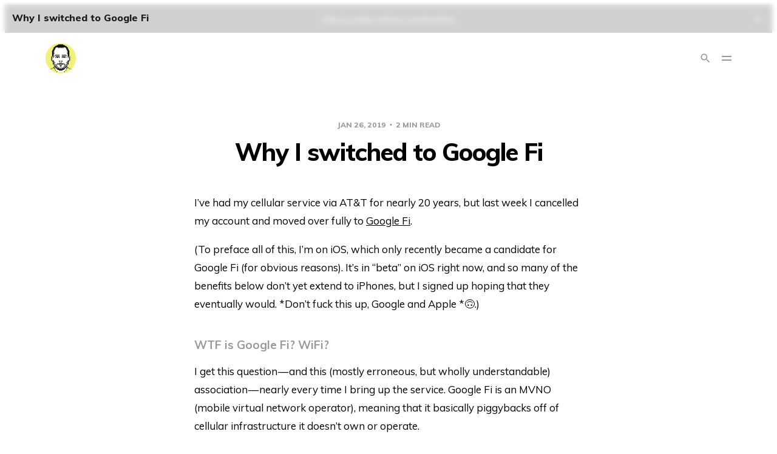

--- FILE ---
content_type: text/html; charset=utf-8
request_url: https://polymath.net/2019/01/why-i-switched-to-google-fi/
body_size: 8403
content:
<!DOCTYPE html>
<html lang="en">
    <head>
        <meta charset="utf-8">
        <meta name="viewport" content="width=device-width, initial-scale=1">
        <title>Why I switched to Google Fi</title>
        <link rel="stylesheet" href="https://polymath.net/assets/css/screen.css?v=ecc1133478">
        <link rel="stylesheet" href="https://fonts.googleapis.com/css?family=Muli:400,400i,700,700i,800">
        <script>
  var themeOptions = {
    disqus_shortname: '',
    search_key: '88d1890fe3306ff8be4c74dd0b',
    search_migration: 'v1',
    white_logo: '',
    root_url: '',
  };
</script>
        <link rel="icon" href="https://polymath.net/content/images/size/w256h256/2020/04/jb-circle.png" type="image/png">
    <link rel="canonical" href="https://polymath.net/2019/01/why-i-switched-to-google-fi/">
    <meta name="referrer" content="no-referrer-when-downgrade">
    
    <meta property="og:site_name" content="Justin Blanton">
    <meta property="og:type" content="article">
    <meta property="og:title" content="Why I switched to Google Fi">
    <meta property="og:description" content="I’ve had my cellular service via AT&amp;T for nearly 20 years, but last week I
cancelled my account and moved over fully to Google Fi
[https://g.co/fi/r/VJRCW3].

(To preface all of this, I’m on iOS, which only recently became a candidate for
Google">
    <meta property="og:url" content="https://polymath.net/2019/01/why-i-switched-to-google-fi/">
    <meta property="og:image" content="https://polymath.net/content/images/2020/04/B09F2400-6E19-44F0-8602-BA380ED63890.png">
    <meta property="article:published_time" content="2019-01-26T08:00:00.000Z">
    <meta property="article:modified_time" content="2019-01-26T08:00:00.000Z">
    <meta name="twitter:card" content="summary_large_image">
    <meta name="twitter:title" content="Why I switched to Google Fi">
    <meta name="twitter:description" content="I’ve had my cellular service via AT&amp;T for nearly 20 years, but last week I
cancelled my account and moved over fully to Google Fi
[https://g.co/fi/r/VJRCW3].

(To preface all of this, I’m on iOS, which only recently became a candidate for
Google">
    <meta name="twitter:url" content="https://polymath.net/2019/01/why-i-switched-to-google-fi/">
    <meta name="twitter:image" content="https://polymath.net/content/images/2020/04/4D32085F-4140-43FD-8DC7-198259E16436.png">
    <meta name="twitter:label1" content="Written by">
    <meta name="twitter:data1" content="Justin Blanton">
    <meta name="twitter:site" content="@jblanton">
    <meta name="twitter:creator" content="@jblanton">
    <meta property="og:image:width" content="400">
    <meta property="og:image:height" content="400">
    
    <script type="application/ld+json">
{
    "@context": "https://schema.org",
    "@type": "Article",
    "publisher": {
        "@type": "Organization",
        "name": "Justin Blanton",
        "url": "https://polymath.net/",
        "logo": {
            "@type": "ImageObject",
            "url": "https://polymath.net/content/images/2023/03/jb-circle.png",
            "width": 60,
            "height": 60
        }
    },
    "author": {
        "@type": "Person",
        "name": "Justin Blanton",
        "image": {
            "@type": "ImageObject",
            "url": "https://polymath.net/content/images/2020/04/FACDBA1C-5C1C-45C3-AFA2-2F93DB857D10.png",
            "width": 400,
            "height": 400
        },
        "url": "https://polymath.net/author/justin/",
        "sameAs": [
            "https://x.com/jblanton"
        ]
    },
    "headline": "Why I switched to Google Fi",
    "url": "https://polymath.net/2019/01/why-i-switched-to-google-fi/",
    "datePublished": "2019-01-26T08:00:00.000Z",
    "dateModified": "2019-01-26T08:00:00.000Z",
    "description": "I’ve had my cellular service via AT&amp;T for nearly 20 years, but last week I\ncancelled my account and moved over fully to Google Fi\n[https://g.co/fi/r/VJRCW3].\n\n(To preface all of this, I’m on iOS, which only recently became a candidate for\nGoogle Fi (for obvious reasons). It’s in “beta” on iOS right now, and so many of\nthe benefits below don’t yet extend to iPhones, but I signed up hoping that they\neventually would. *Don’t fuck this up, Google and Apple *🙃.)\n\nWTF is Google Fi? WiFi?\nI get this q",
    "mainEntityOfPage": "https://polymath.net/2019/01/why-i-switched-to-google-fi/"
}
    </script>

    <meta name="generator" content="Ghost 6.13">
    <link rel="alternate" type="application/rss+xml" title="Justin Blanton" href="https://polymath.net/rss/">
    <script defer src="https://cdn.jsdelivr.net/ghost/portal@~2.56/umd/portal.min.js" data-i18n="true" data-ghost="https://polymath.net/" data-key="b733423c521d21f80de1806b8d" data-api="https://polymath.ghost.io/ghost/api/content/" data-locale="en" crossorigin="anonymous"></script><style id="gh-members-styles">.gh-post-upgrade-cta-content,
.gh-post-upgrade-cta {
    display: flex;
    flex-direction: column;
    align-items: center;
    font-family: -apple-system, BlinkMacSystemFont, 'Segoe UI', Roboto, Oxygen, Ubuntu, Cantarell, 'Open Sans', 'Helvetica Neue', sans-serif;
    text-align: center;
    width: 100%;
    color: #ffffff;
    font-size: 16px;
}

.gh-post-upgrade-cta-content {
    border-radius: 8px;
    padding: 40px 4vw;
}

.gh-post-upgrade-cta h2 {
    color: #ffffff;
    font-size: 28px;
    letter-spacing: -0.2px;
    margin: 0;
    padding: 0;
}

.gh-post-upgrade-cta p {
    margin: 20px 0 0;
    padding: 0;
}

.gh-post-upgrade-cta small {
    font-size: 16px;
    letter-spacing: -0.2px;
}

.gh-post-upgrade-cta a {
    color: #ffffff;
    cursor: pointer;
    font-weight: 500;
    box-shadow: none;
    text-decoration: underline;
}

.gh-post-upgrade-cta a:hover {
    color: #ffffff;
    opacity: 0.8;
    box-shadow: none;
    text-decoration: underline;
}

.gh-post-upgrade-cta a.gh-btn {
    display: block;
    background: #ffffff;
    text-decoration: none;
    margin: 28px 0 0;
    padding: 8px 18px;
    border-radius: 4px;
    font-size: 16px;
    font-weight: 600;
}

.gh-post-upgrade-cta a.gh-btn:hover {
    opacity: 0.92;
}</style>
    <script defer src="https://cdn.jsdelivr.net/ghost/sodo-search@~1.8/umd/sodo-search.min.js" data-key="b733423c521d21f80de1806b8d" data-styles="https://cdn.jsdelivr.net/ghost/sodo-search@~1.8/umd/main.css" data-sodo-search="https://polymath.ghost.io/" data-locale="en" crossorigin="anonymous"></script>
    <script defer src="https://cdn.jsdelivr.net/ghost/announcement-bar@~1.1/umd/announcement-bar.min.js" data-announcement-bar="https://polymath.net/" data-api-url="https://polymath.net/members/api/announcement/" crossorigin="anonymous"></script>
    <link href="https://polymath.net/webmentions/receive/" rel="webmention">
    <script defer src="/public/cards.min.js?v=ecc1133478"></script>
    <link rel="stylesheet" type="text/css" href="/public/cards.min.css?v=ecc1133478">
    <script defer src="/public/member-attribution.min.js?v=ecc1133478"></script>
    <script defer src="/public/ghost-stats.min.js?v=ecc1133478" data-stringify-payload="false" data-datasource="analytics_events" data-storage="localStorage" data-host="https://polymath.net/.ghost/analytics/api/v1/page_hit"  tb_site_uuid="a7dbdfad-a60f-48c6-be01-00be1e6db4dd" tb_post_uuid="b2cdbc0a-07d0-4677-9ba0-8cc6d915a7a6" tb_post_type="post" tb_member_uuid="undefined" tb_member_status="undefined"></script><style>:root {--ghost-accent-color: #15171A;}</style>
    <link rel="stylesheet" href="https://cdnjs.cloudflare.com/ajax/libs/highlight.js/11.7.0/styles/default.min.css">
    </head>
    <body class="post-template">
        <svg width="0" height="0" style="display: none;">
  <symbol xmlns="http://www.w3.org/2000/svg" viewBox="0 0 32 32" id="arrow-left">
    <title>arrow-left</title>
    <path d="M26.667 14.667v2.667h-16L18 24.667l-1.893 1.893L5.547 16l10.56-10.56L18 7.333l-7.333 7.333h16z"></path>
  </symbol>
  <symbol xmlns="http://www.w3.org/2000/svg" viewBox="0 0 32 32" id="arrow-right">
    <title>arrow-right</title>
    <path d="M5.333 14.667v2.667h16L14 24.667l1.893 1.893L26.453 16 15.893 5.44 14 7.333l7.333 7.333h-16z"></path>
  </symbol>
  <symbol xmlns="http://www.w3.org/2000/svg" viewBox="0 0 32 32" id="brightness-2">
    <title>brightness-2</title>
    <path d="M13.333 2.667c-2.427 0-4.707.667-6.667 1.8 4 2.307 6.667 6.6 6.667 11.533s-2.667 9.227-6.667 11.533c1.96 1.133 4.24 1.8 6.667 1.8 7.36 0 13.333-5.973 13.333-13.333S20.693 2.667 13.333 2.667z"></path>
  </symbol>
  <symbol xmlns="http://www.w3.org/2000/svg" viewBox="0 0 32 32" id="chevron-left">
    <title>chevron-left</title>
    <path d="M20.547 22.107L14.44 16l6.107-6.12L18.667 8l-8 8 8 8 1.88-1.893z"></path>
  </symbol>
  <symbol xmlns="http://www.w3.org/2000/svg" viewBox="0 0 32 32" id="chevron-right">
    <title>chevron-right</title>
    <path d="M11.453 22.107L17.56 16l-6.107-6.12L13.333 8l8 8-8 8-1.88-1.893z"></path>
  </symbol>
  <symbol xmlns="http://www.w3.org/2000/svg" viewBox="0 0 32 32" id="facebook-box">
    <title>facebook-box</title>
    <path d="M6.667 4h18.667c1.467 0 2.667 1.2 2.667 2.667v18.667c0 1.467-1.2 2.667-2.667 2.667H6.667A2.675 2.675 0 0 1 4 25.334V6.667C4 5.2 5.2 4 6.667 4zM24 6.667h-3.333A4.672 4.672 0 0 0 16 11.334v3.333h-2.667v4H16V28h4v-9.333h4v-4h-4V12c0-.733.6-1.333 1.333-1.333H24v-4z"></path>
  </symbol>
  <symbol xmlns="http://www.w3.org/2000/svg" viewBox="0 0 32 32" id="facebook">
    <title>facebook</title>
    <path d="M22.667 2.667V8H20c-.92 0-1.333 1.08-1.333 2v3.333h4v5.333h-4v10.667h-5.333V18.666h-4v-5.333h4V8a5.332 5.332 0 0 1 5.333-5.333h4z"></path>
  </symbol>
  <symbol xmlns="http://www.w3.org/2000/svg" viewBox="0 0 40 40" id="loader">
    <title>loader</title>
    <path opacity="0.3" fill="currentColor" d="M20.201,5.169c-8.254,0-14.946,6.692-14.946,14.946c0,8.255,6.692,14.946,14.946,14.946 s14.946-6.691,14.946-14.946C35.146,11.861,28.455,5.169,20.201,5.169z M20.201,31.749c-6.425,0-11.634-5.208-11.634-11.634 c0-6.425,5.209-11.634,11.634-11.634c6.425,0,11.633,5.209,11.633,11.634C31.834,26.541,26.626,31.749,20.201,31.749z" />
    <path fill="currentColor" d="M26.013,10.047l1.654-2.866c-2.198-1.272-4.743-2.012-7.466-2.012h0v3.312h0 C22.32,8.481,24.301,9.057,26.013,10.047z">
      <animateTransform attributeType="xml" attributeName="transform" type="rotate" from="0 20 20" to="360 20 20" dur="0.5s" repeatCount="indefinite" />
    </path>
  </symbol>
  <symbol xmlns="http://www.w3.org/2000/svg" viewBox="0 0 32 32" id="magnify">
    <title>magnify</title>
    <path d="M12.667 4a8.667 8.667 0 0 1 8.667 8.667c0 2.147-.787 4.12-2.08 5.64l.36.36h1.053l6.667 6.667-2 2-6.667-6.667v-1.053l-.36-.36a8.689 8.689 0 0 1-5.64 2.08C7.88 21.334 4 17.454 4 12.667S7.88 4 12.667 4zm0 2.667c-3.333 0-6 2.667-6 6s2.667 6 6 6 6-2.667 6-6-2.667-6-6-6z"></path>
  </symbol>
  <symbol xmlns="http://www.w3.org/2000/svg" viewBox="0 0 32 32" id="menu-down">
    <title>menu-down</title>
    <path d="M9.333 13.333L16 20l6.667-6.667H9.334z"></path>
  </symbol>
  <symbol xmlns="http://www.w3.org/2000/svg" viewBox="0 0 32 32" id="rss-box">
    <title>rss-box</title>
    <path d="M6.667 4h18.667c1.467 0 2.667 1.2 2.667 2.667v18.667c0 1.467-1.2 2.667-2.667 2.667H6.667A2.675 2.675 0 0 1 4 25.334V6.667C4 5.2 5.2 4 6.667 4zM10 20c-1.107 0-2 .893-2 2s.893 2 2 2 2-.893 2-2-.893-2-2-2zm-2-6.667V16c4.413 0 8 3.587 8 8h2.667c0-5.893-4.773-10.667-10.667-10.667zM8 8v2.667c7.36 0 13.333 5.973 13.333 13.333H24c0-8.84-7.16-16-16-16z"></path>
  </symbol>
  <symbol xmlns="http://www.w3.org/2000/svg" viewBox="0 0 32 32" id="star">
    <title>star</title>
    <path d="M16 23.027L24.24 28l-2.187-9.373 7.28-6.307-9.587-.827-3.747-8.827-3.747 8.827-9.587.827 7.267 6.307L7.759 28l8.24-4.973z"></path>
  </symbol>
  <symbol xmlns="http://www.w3.org/2000/svg" viewBox="0 0 24 24" id="table-of-contents">
    <path d="M3 9h14V7H3v2m0 4h14v-2H3v2m0 4h14v-2H3v2m16 0h2v-2h-2v2m0-10v2h2V7h-2m0 6h2v-2h-2v2z"></path>
  </symbol>
  <symbol xmlns="http://www.w3.org/2000/svg" viewBox="0 0 32 32" id="twitter-box">
    <title>twitter-box</title>
    <path d="M6.667 4h18.667c1.467 0 2.667 1.2 2.667 2.667v18.667c0 1.467-1.2 2.667-2.667 2.667H6.667A2.675 2.675 0 0 1 4 25.334V6.667C4 5.2 5.2 4 6.667 4zm16.946 8.44c.64-.533 1.387-1.173 1.72-1.88-.547.28-1.2.453-1.92.547.667-.48 1.213-1.107 1.493-1.96-.693.373-1.4.693-2.28.853-2.067-2.493-7.013-.467-6.133 3.267-3.48-.213-5.6-1.787-7.36-3.72-1 1.627-.133 4.093 1.053 4.773-.613-.04-1.08-.227-1.52-.44.053 2.053 1.187 3.04 2.773 3.573a4.47 4.47 0 0 1-1.52.04c.493 1.427 1.52 2.32 3.28 2.507-1.2 1.013-3.413 1.72-5.2 1.44 1.533.973 3.28 1.747 5.707 1.64 5.88-.267 9.813-4.48 9.907-10.64z"></path>
  </symbol>
  <symbol xmlns="http://www.w3.org/2000/svg" viewBox="0 0 32 32" id="twitter">
    <title>twitter</title>
    <path d="M29.947 8a11.423 11.423 0 0 1-3.28.92 5.738 5.738 0 0 0 2.507-3.173 11.52 11.52 0 0 1-3.627 1.4C24.494 6 23.014 5.334 21.334 5.334c-3.133 0-5.693 2.56-5.693 5.72 0 .453.053.893.147 1.307A16.261 16.261 0 0 1 4.001 6.388a5.663 5.663 0 0 0-.773 2.867c0 1.987 1 3.747 2.547 4.747-.947 0-1.827-.267-2.6-.667v.04a5.724 5.724 0 0 0 4.587 5.613 5.644 5.644 0 0 1-2.574.093c.72 2.253 2.813 3.933 5.333 3.973-1.947 1.547-4.413 2.453-7.107 2.453-.453 0-.907-.027-1.36-.08A16.19 16.19 0 0 0 10.827 28c10.507 0 16.28-8.72 16.28-16.28 0-.253 0-.493-.013-.747A11.42 11.42 0 0 0 29.947 8z"></path>
  </symbol>
  <symbol xmlns="http://www.w3.org/2000/svg" viewBox="0 0 32 32" id="white-balance-sunny">
    <title>white-balance-sunny</title>
    <path d="M4.733 24.72l1.88 1.88 2.4-2.387L7.12 22.32zm9.934 5.213h2.667V26h-2.667zM16 7.333c-4.413 0-8 3.587-8 8s3.587 8 8 8 8-3.587 8-8c0-4.427-3.587-8-8-8zm10.667 9.334h4V14h-4zm-3.68 7.546l2.4 2.387 1.88-1.88-2.387-2.4zm4.28-18.266l-1.88-1.88-2.4 2.387 1.893 1.893zM17.333.733h-2.667v3.933h2.667zM5.333 14h-4v2.667h4zm3.68-7.547l-2.4-2.387-1.88 1.88 2.387 2.4 1.893-1.893z"></path>
  </symbol>
  <symbol xmlns="http://www.w3.org/2000/svg" viewBox="0 0 32 32" id="window-close">
    <title>window-close</title>
    <path d="M17.947 16l7.387 7.387v1.947h-1.947L16 17.947l-7.387 7.387H6.666v-1.947L14.053 16 6.666 8.613V6.666h1.947L16 14.053l7.387-7.387h1.947v1.947L17.947 16z"></path>
  </symbol>
</svg>        <div class="container">
            <div class="site">
                <header class="site-header">
  <div class="header-left">
    <a class="logo" href="https://polymath.net">
        <img class="logo-image" src="https://polymath.net/content/images/2023/03/jb-circle.png" alt="Justin Blanton">
    </a>
  </div>
    <nav class="main-nav hidden-xs hidden-sm hidden-md">
        <a class="menu-item menu-item-about" href="https://polymath.net/about/">ABOUT</a>
  <a class="menu-item menu-item-subscribe" href="https://polymath.net/subscribe/">SUBSCRIBE</a>
  <a class="menu-item menu-item-photos" href="https://instagram.com/jblanton">PHOTOS</a>
  <a class="menu-item menu-item-nerdery" href="https://polymath.net/nerdery/">NERDERY</a>
  <a class="menu-item menu-item-books" href="https://polymath.net/books/">BOOKS</a>

        <button class="button-icon menu-item-button js-modal" data-modal="search">
          <svg class="icon"><use xlink:href="#magnify"></use></svg>
        </button>
    </nav>
    
    <button class="button-icon hidden-lg hidden-xl js-modal" data-modal="search">
      <svg class="icon"><use xlink:href="#magnify"></use></svg>
    </button>
    <div class="burger">
      <div class="burger-bar"></div>
      <div class="burger-bar"></div>
    </div>

    <div class="mobile-menu hidden-lg hidden-xl">
      <div class="container">
        <nav class="mobile-nav">
            <a class="menu-item menu-item-about" href="https://polymath.net/about/">ABOUT</a>
  <a class="menu-item menu-item-subscribe" href="https://polymath.net/subscribe/">SUBSCRIBE</a>
  <a class="menu-item menu-item-photos" href="https://instagram.com/jblanton">PHOTOS</a>
  <a class="menu-item menu-item-nerdery" href="https://polymath.net/nerdery/">NERDERY</a>
  <a class="menu-item menu-item-books" href="https://polymath.net/books/">BOOKS</a>

        </nav>
      </div>
    </div>
  <div class="header-right hidden-xs hidden-sm hidden-md">
     <button class="button-icon js-modal" data-modal="search">
        <svg class="icon"><use xlink:href="#magnify"></use></svg>
      </button>
  </div>
</header>

    <header class="sticky kg-width-full">
      <div class="sticky-title">Why I switched to Google Fi</div>
      <button class="button-icon sticky-toc-button">
        <svg class="icon"><use xlink:href="#table-of-contents"></use></svg>
        <div class="sticky-toc"></div>
      </button>
      <div class="sticky-track">
        <div class="sticky-progress"></div>
      </div>
    </header>

                <div class="site-content">
                    
<div class="content-area">
    <main class="site-main">
        <article class="single post no-image kg-width-narrow">
    <header class="single-header">
        <div class="single-meta">
            <span class="single-meta-item single-meta-date">
                <time datetime="2019-01-26">
                    Jan 26, 2019
                </time>
            </span>
            <span class="single-meta-item single-meta-length">
                2 min read
            </span>
        </div>
        <h1 class="single-title">Why I switched to Google Fi</h1>
    </header>
    <div class="single-content u-text-format">
        <!--kg-card-begin: markdown--><p>I’ve had my cellular service via AT&amp;T for nearly 20 years, but last week I cancelled my account and moved over fully to <a href="https://g.co/fi/r/VJRCW3?ref=polymath.net">Google Fi</a>.</p>
<p>(To preface all of this, I’m on iOS, which only recently became a candidate for Google Fi (for obvious reasons). It’s in “beta” on iOS right now, and so many of the benefits below don’t yet extend to iPhones, but I signed up hoping that they eventually would. *Don’t fuck this up, Google and Apple *🙃.)</p>
<h4 id="wtfisgooglefiwifi">WTF is Google Fi? WiFi?</h4>
<p>I get this question — and this (mostly erroneous, but wholly understandable) association — nearly every time I bring up the service. Google Fi is an MVNO (mobile virtual network operator), meaning that it basically piggybacks off of cellular infrastructure it doesn’t own or operate.</p>
<p>In the case of Google Fi, it switches between T-Mobile, Sprint, and U.S Cellular (at least in the US) — whichever is best at your current location.</p>
<p>Effectively, Google Fi <em>is</em> your cellular provider. So, why is it better than any single US carrier?</p>
<h4 id="ahard80priceceilingforindividualusers">A hard $80 price ceiling (for individual users)</h4>
<p>Basic, this-is-a-phone service is $20/mo. Non-throttled data is $10/GB until you hit 6GB, after which it’s free, but your speeds eventually get throttled after you hit 15GB. (By how much, I’m not yet sure.)</p>
<h4 id="internationaldataisnofuss">International data is no-fuss</h4>
<p>Traveling overseas? No problem. <em>It just works</em>. In 170+ countries. As anyone who has traveled overseas knows, the US carriers will fuck you. Yes, often you can buy an international SIM once you’ve landed, but most people will just want to take whatever their carrier offers, and it’s usually <em>shit</em>.</p>
<p>With Google Fi, international data is treated no differently than domestic data, and requires <em>zero</em> preparation or setup.</p>
<h4 id="tetheringisfree">Tethering is free</h4>
<p>Turning your phone into a WiFi hotspot costs nothing; though, obviously, the data used counts against your plan.</p>
<h4 id="arentyouworriedaboutgooglespyingoneverybit">Aren’t you worried about Google spying on every bit?</h4>
<p>Sort of. I don’t know the deal Google has worked out with these carriers, and could find no information re it on the Fi site. But, generally, cellular data <em>is</em> encrypted, though not necessarily <em>end-to-end</em>, and from what I understand the type of encryption can vary wildly from provider-to-provider and from tech-to-tech.</p>
<p>In any event, I’m <a href="https://twitter.com/jblanton/status/1072980024423108609?ref=polymath.net">kind of a weirdo when it comes to VPNs</a> (surprise!) and so this just isn’t something I worry about too much. If Google Fi conflicted with or caused any problems with either my DNS provider or any of my VPNs, I’d sound the alarm, but I just haven’t run in to that yet.</p>
<!--kg-card-end: markdown-->


    </div>
    <footer class="single-footer kg-width-normal">
        <div class="single-footer-left">
            <!-- 
                <div class="navigation navigation-previous">
                <a class="navigation-link" href="/2019/01/the-books-i-read-in-2018/">
                <svg class="icon navigation-icon"><use xlink:href="#arrow-left"></use></svg>
                </a>
                </div>
            -->
        </div>
        <div class="single-footer-middle">
            <div class="single-footer-top">
                <div class="share">
                    <a class="share-link share-link-facebook" href="https://www.facebook.com/sharer.php?u=https://polymath.net/2019/01/why-i-switched-to-google-fi/" target="_blank" rel="noopener noreferrer">
                        <svg class="icon icon-facebook"><use xlink:href="#facebook"></use></svg>
                        Share
                    </a>
                    <a class="share-link share-link-twitter" href="https://twitter.com/intent/tweet?url=https://polymath.net/2019/01/why-i-switched-to-google-fi/&text=Why%20I%20switched%20to%20Google%20Fi" target="_blank" rel="noopener noreferrer">
                        <svg class="icon icon-twitter"><use xlink:href="#twitter"></use></svg>
                        Tweet
                    </a>
                </div>
            </div>
        </div>
        <div class="single-footer-right">
            <!--
                <div class="navigation navigation-next">
                <a class="navigation-link" href="/2019/08/not-a-comeback/">
                <svg class="icon navigation-icon"><use xlink:href="#arrow-right"></use></svg>
                </a>
                </div>
            -->
        </div>
    </footer>
    <footer class="single-footer kg-width-normal">
        <div class="single-footer-left">

        </div>
        <div class="single-footer-middle">
            <div class="single-footer-bottom">
                <h2 class="single-cta-title">Enjoy this post? Subscribe for more.</h2>
                <form class="auth-form" data-members-form="subscribe">
                    <div class="form-wrapper">
                        <input class="auth-email" type="email" data-members-email placeholder="Your email address" required="true" autocomplete="false">
                        <button class="form-button" type="submit">
                            <svg class="icon"><use xlink:href="#arrow-right"></use></svg>
                            <svg class="icon icon-loading"><use xlink:href="#loader"></use></svg>
                        </button>
                    </div>
                    <div class="notification notification-success">
                        "Great! Check your inbox and click the link to complete signin."
                        <button class="button-icon notification-close">
                            <svg class="icon"><use xlink:href="#window-close"></use></svg>
                        </button>
                    </div>
                    <div class="notification notification-error">
                        "Please enter a valid email address!"
                        <button class="button-icon notification-close">
                            <svg class="icon"><use xlink:href="#window-close"></use></svg>
                        </button>
                    </div>
                </form>
            </div>
        </div>
        <div class="single-footer-right">
        </div>
    </footer>
</article>
    </main>
</div>


                </div>
                <footer class="site-footer">
  <div class="social">
      <a class="social-item social-item-twitter" href="https://x.com/jblanton" target="_blank" rel="noopener noreferrer">
        <svg class="icon"><use xlink:href="#twitter"></use></svg>
      </a>
    <a class="social-item social-item-rss" href="https://polymath.net/rss" target="_blank" rel="noopener noreferrer">
      <svg class="icon"><use xlink:href="#rss-box"></use></svg>
    </a>
  </div>

  
  <nav class="footer-nav">
    
  </nav>
</footer>                <div class="modal-overlay">
  <div class="modal modal-search">
    <div class="form-wrapper">
      <input class="modal-input search-input" type="search" placeholder="Enter keyword...">
      <button class="form-button search-button">
        <svg class="icon icon-search"><use xlink:href="#magnify"></use></svg>
        <svg class="icon icon-close"><use xlink:href="#window-close"></use></svg>
      </button>
    </div>
    <div class="search-result"></div>
  </div>
  <button class="button-icon modal-close">
    <svg class="icon icon-close"><use xlink:href="#window-close"></use></svg>
  </button>
</div>                <!-- Root element of PhotoSwipe. Must have class pswp. -->
<div class="pswp" tabindex="-1" role="dialog" aria-hidden="true">
  <!-- Background of PhotoSwipe. 
        It's a separate element as animating opacity is faster than rgba(). -->
  <div class="pswp__bg"></div>

  <!-- Slides wrapper with overflow:hidden. -->
  <div class="pswp__scroll-wrap">
      <!-- Container that holds slides. 
          PhotoSwipe keeps only 3 of them in the DOM to save memory.
          Don't modify these 3 pswp__item elements, data is added later on. -->
    <div class="pswp__container">
      <div class="pswp__item"></div>
      <div class="pswp__item"></div>
      <div class="pswp__item"></div>
    </div>

    <!-- Default (PhotoSwipeUI_Default) interface on top of sliding area. Can be changed. -->
    <div class="pswp__ui pswp__ui--hidden">
      <div class="pswp__top-bar">
        <!--  Controls are self-explanatory. Order can be changed. -->
        <div class="pswp__counter"></div>

        <button class="pswp__button pswp__button--close" title="Close (Esc)"></button>
        <button class="pswp__button pswp__button--share" title="Share"></button>
        <button class="pswp__button pswp__button--fs" title="Toggle fullscreen"></button>
        <button class="pswp__button pswp__button--zoom" title="Zoom in/out"></button>

        <!-- Preloader demo https://codepen.io/dimsemenov/pen/yyBWoR -->
        <!-- element will get class pswp__preloader--active when preloader is running -->
        <div class="pswp__preloader">
          <div class="pswp__preloader__icn">
            <div class="pswp__preloader__cut">
              <div class="pswp__preloader__donut"></div>
            </div>
          </div>
        </div>
      </div>

      <div class="pswp__share-modal pswp__share-modal--hidden pswp__single-tap">
        <div class="pswp__share-tooltip"></div> 
      </div>

      <button class="pswp__button pswp__button--arrow--left" title="Previous (arrow left)"></button>
      <button class="pswp__button pswp__button--arrow--right" title="Next (arrow right)"></button>

      <div class="pswp__caption">
        <div class="pswp__caption__center"></div>
      </div>
    </div>
  </div>
</div>                <div class="notification notification-subscribe">
  You&#x27;ve successfully subscribed to Justin Blanton.
  <button class="button-icon notification-close">
    <svg class="icon"><use xlink:href="#window-close"></use></svg>
  </button>
</div>

<div class="notification notification-signup">
  Great! Next, complete checkout for full access to Justin Blanton.
  <button class="button-icon notification-close">
    <svg class="icon"><use xlink:href="#window-close"></use></svg>
  </button>
</div>

<div class="notification notification-signin">
  Welcome back! You&#x27;ve successfully signed in.
  <button class="button-icon notification-close">
    <svg class="icon"><use xlink:href="#window-close"></use></svg>
  </button>
</div>

<div class="notification notification-checkout">
  Success! Your account is fully activated, you now have access to all content.
  <button class="button-icon notification-close">
    <svg class="icon"><use xlink:href="#window-close"></use></svg>
  </button>
</div>            </div>
        </div>

        <script
                src="https://code.jquery.com/jquery-3.3.1.min.js"
                integrity="sha256-FgpCb/KJQlLNfOu91ta32o/NMZxltwRo8QtmkMRdAu8="
                crossorigin="anonymous">
        </script>
        <script src="https://polymath.net/assets/js/main.min.js?v=ecc1133478"></script>

        <script>
            $(function () {
                var action = getParameterByName('action');
                var stripe = getParameterByName('stripe');

                if (action === 'subscribe') {
                    body.addClass('notification-opened subscribe-success');
                }
                if (action === 'signup') {
                    window.location = 'https://polymath.net/signup/?action=checkout';
                }
                if (action === 'checkout') {
                    body.addClass('notification-opened signup-success');
                }
                if (action === 'signin') {
                    body.addClass('notification-opened signin-success');
                }
                if (stripe === 'success') {
                    body.addClass('notification-opened checkout-success');
                }
            });
        </script>

        <script src="https://cdnjs.cloudflare.com/ajax/libs/highlight.js/11.7.0/highlight.min.js"></script>
    </body>
</html>


--- FILE ---
content_type: text/css; charset=UTF-8
request_url: https://polymath.net/assets/css/screen.css?v=ecc1133478
body_size: 9510
content:
line-height: 1.15;
-webkit-text-size-adjust: 100%;
}
body {
    margin: 0;
}
main {
    display: block;
}
h1 {
    font-size: 2em;
    margin: 0.67em 0;
}
hr {
    box-sizing: content-box;
    height: 0;
    overflow: visible;
}
pre {
    font-family: monospace, monospace;
    font-size: 1em;
}
a {
    background-color: transparent;
}
abbr[title] {
    border-bottom: none;
    text-decoration: underline;
    -webkit-text-decoration: underline dotted;
    text-decoration: underline dotted;
}
b,
strong {
    font-weight: bolder;
}
code,
kbd,
samp {
    font-family: monospace, monospace;
    font-size: 1em;
    background: var(--light-gray-color);
    padding-top: .1em;
    padding-bottom: .1em;
    border-radius: 6px
}
small {
    font-size: 80%;
}
sub,
sup {
    font-size: 75%;
    line-height: 0;
    position: relative;
    vertical-align: baseline;
}
sub {
    bottom: -0.25em;
}
sup {
    top: -0.5em;
}
img {
    border-style: none;
}
button,
input,
optgroup,
select,
textarea {
    font-family: inherit;
    font-size: 100%;
    line-height: 1.15;
    margin: 0;
}
button,
input {
    overflow: visible;
}
button,
select {
    text-transform: none;
}
button,
[type="button"],
[type="reset"],
[type="submit"] {
    -webkit-appearance: button;
}
button::-moz-focus-inner,
[type="button"]::-moz-focus-inner,
[type="reset"]::-moz-focus-inner,
[type="submit"]::-moz-focus-inner {
    border-style: none;
    padding: 0;
}
button:-moz-focusring,
[type="button"]:-moz-focusring,
[type="reset"]:-moz-focusring,
[type="submit"]:-moz-focusring {
    outline: 1px dotted ButtonText;
}
fieldset {
    padding: 0.35em 0.75em 0.625em;
}
legend {
    box-sizing: border-box;
    color: inherit;
    display: table;
    max-width: 100%;
    padding: 0;
    white-space: normal;
}
progress {
    vertical-align: baseline;
}
textarea {
    overflow: auto;
}
[type="checkbox"],
[type="radio"] {
    box-sizing: border-box;
    padding: 0;
}
[type="number"]::-webkit-inner-spin-button,
[type="number"]::-webkit-outer-spin-button {
    height: auto;
}
[type="search"] {
    -webkit-appearance: textfield;
    outline-offset: -2px;
}
[type="search"]::-webkit-search-decoration {
    -webkit-appearance: none;
}
::-webkit-file-upload-button {
    -webkit-appearance: button;
    font: inherit;
}
details {
    display: block;
}
summary {
    display: list-item;
}
template {
    display: none;
}
[hidden] {
    display: none;
}
:root {
    --brand-color: #fff;
    --primary-background-color: #fff;
    --primary-text-color: #000;
    --secondary-text-color: #999;
    --white-color: #fff;
    --lighter-gray-color: #f6f6f6;
    --light-gray-color: #e6e6e6;
    --mid-gray-color: #ccc;
    --mid-dark-color: #999;
    --dark-gray-color: #777;
    --darker-gray-color: #1a1a1a;
    --black-color: #000;
    --green-color: #28a745;
    --orange-color: #ffc107;
    --red-color: #dc3545;
    --facebook-color: #3b5998;
    --twitter-color: #1da1f2;
    --rss-color: #f26522;
    --animation-base: ease-in-out;
    --font-base: Muli, -apple-system, BlinkMacSystemFont, Segoe UI, Helvetica, Arial, sans-serif;
    --navbar-height: 80px;
}
@media (max-width: 767px) {
    :root {
        --navbar-height: 70px;
    }
}
html {
    box-sizing: border-box;
    font-size: 62.5%;
}
*,
    *:before,
    *:after {
        box-sizing: inherit;
    }
    body {
        background-color: var(--primary-background-color);
        color: var(--primary-text-color);
        font-family: var(--font-base);
        font-size: 1.5rem;
        line-height: 1.6;
        text-rendering: optimizeLegibility;
        word-break: break-word;
        -webkit-font-smoothing: antialiased;
        -moz-osx-font-smoothing: grayscale;
    }
    a {
        color: var(--primary-text-color);
        text-decoration: none;
    }

    h1,
    h2,
    h3,
    h4,
    h5,
    h6 {
        color: var(--primary-text-color);
        font-family: var(--font-base);
        font-weight: 800;
        line-height: 1.3;
        margin: 0 0 1.5rem;
    }
    p {
        margin: 0 0 2rem;
        display: block;
        margin-block-start: 1em;
        margin-block-end: 1em;
        margin-inline-start: 0px;
        margin-inline-end: 0px;
    }
    img {
        display: block;
        height: auto;
        margin-right: auto;
        margin-left: auto;
        max-width: 100%;
    }
    blockquote {
        color: var(--dark-gray-color);
        margin: 3rem 0;
        padding: 0 3rem 0 3rem;
        text-align: left;
        border-left: solid var(--light-gray-color);
    }
    blockquote strong {
        font-weight: 700;
    }
    blockquote p:first-child {
        margin-top: 0px;
    }
    blockquote p:last-child {
        margin-bottom: 0px;
    }

    ul,
    ol {
        margin: 3rem 0;
        padding-left: 2rem;
    }

    ol {
        list-style-type: none;
        counter-reset: li;
    }

    ol li:before {
        counter-increment: li;
        content: counter(li, decimal-leading-zero);
        color: #000000;
        margin-right: .4em;
        font-weight: 600; 
    }

    iframe,
    embed {
        border: 0;
        display: block;
        overflow: hidden;
        width: 100%;
    }
    figure {
        margin: 4.5rem 0;
    }
    figcaption {
        color: var(--secondary-text-color);
        font-size: 1.4rem;
        line-height: 1.4;
        margin-top: 1.5rem;
        text-align: center;
    }
    figcaption a {
        color: var(--secondary-text-color) !important;
        font-weight: 400 !important;
    }
    pre {
        background-color: var(--lighter-gray-color);
        border-radius: 9px;
        color: var(--black-color);
        font-size: 1.4rem;
        line-height: 1.5;
        margin: 3rem 0;
        overflow-x: scroll;
        padding: 1.6rem 2.2rem;
        overflow: auto;
    }

    pre code {
        background: var(--lighter-gray-color);
    }

    hr {
        background-color: var(--light-gray-color);
        border: 0;
        border-radius: 5px;
        height: 3px;
        margin: 40px auto;
        position: relative;
        width: 100px;
    }
    /* hr:before,
    hr:after {
    background-color: var(--secondary-text-color);
    border-radius: 50%;
    content: "";
    height: 5px;
    position: absolute;
    width: 5px;
    }
    hr:before {
    right: 20px;
    }
    hr:after {
    left: 20px;
    }
     */
table {
    border-collapse: collapse;
    font-size: 1.5rem;
    margin: 3rem 0;
    width: 100%;
    word-break: normal;
}
thead {
    background-color: var(--lighter-gray-color);
    border-bottom: 1px solid var(--light-gray-color);
}
tr + tr {
    border-top: 1px solid var(--light-gray-color);
}
tr:hover td {
    background-color: var(--lighter-gray-color);
}
th,
td {
    line-height: 1.5;
    padding: 1rem 1.5rem;
}
th {
    color: var(--secondary-text-color);
    text-align: left;
}
tfoot {
    border-top: 1px solid var(--mid-gray-color);
}
tfoot td {
    font-weight: 700;
}
@media (max-width: 767px) {
    .table thead {
        display: none;
    }
    .table tr {
        display: block;
        padding: 1.2rem 0;
    }
    .table td {
        display: -webkit-box;
        display: flex;
        -webkit-box-pack: justify;
        justify-content: space-between;
        padding: 0.7rem 0;
        text-align: right;
        width: 100%;
    }
    .table td:before {
        color: var(--secondary-text-color);
        content: attr(data-label);
        margin-right: 1rem;
        white-space: nowrap;
    }
}
.container {
    margin-left: auto;
    margin-right: auto;
    padding-left: 20px;
    padding-right: 20px;
}
@media (max-width: 767px) {
    .container {
        max-width: 460px;
    }
}
@media (min-width: 768px) {
    .container {
        max-width: 720px;
    }
}
@media (min-width: 992px) {
    .container {
        max-width: 960px;
    }
}
@media (min-width: 1200px) {
    .container {
        max-width: 1170px;
    }
}
.row {
    display: -webkit-box;
    display: flex;
    flex-wrap: wrap;
    margin-left: -20px;
    margin-right: -20px;
}
div[class^="col-"] {
    min-height: 1px;
    padding-left: 20px;
    padding-right: 20px;
    position: relative;
    width: 100%;
}
.col-1 {
    -webkit-box-flex: 0;
    flex: 0 0 8.333333%;
    max-width: 8.333333%;
}
.col-2 {
    -webkit-box-flex: 0;
    flex: 0 0 16.666667%;
    max-width: 16.666667%;
}
.col-3 {
    -webkit-box-flex: 0;
    flex: 0 0 25%;
    max-width: 25%;
}
.col-4 {
    -webkit-box-flex: 0;
    flex: 0 0 33.333333%;
    max-width: 33.333333%;
}
.col-5 {
    -webkit-box-flex: 0;
    flex: 0 0 41.666667%;
    max-width: 41.666667%;
}
.col-6 {
    -webkit-box-flex: 0;
    flex: 0 0 50%;
    max-width: 50%;
}
.col-7 {
    -webkit-box-flex: 0;
    flex: 0 0 58.333333%;
    max-width: 58.333333%;
}
.col-8 {
    -webkit-box-flex: 0;
    flex: 0 0 66.666667%;
    max-width: 66.666667%;
}
.col-9 {
    -webkit-box-flex: 0;
    flex: 0 0 75%;
    max-width: 75%;
}
.col-10 {
    -webkit-box-flex: 0;
    flex: 0 0 83.333333%;
    max-width: 83.333333%;
}
.col-11 {
    -webkit-box-flex: 0;
    flex: 0 0 91.666667%;
    max-width: 91.666667%;
}
.col-12 {
    -webkit-box-flex: 0;
    flex: 0 0 100%;
    max-width: 100%;
}
@media (min-width: 576px) {
    .col-sm-1 {
        -webkit-box-flex: 0;
        flex: 0 0 8.333333%;
        max-width: 8.333333%;
    }
    .col-sm-2 {
        -webkit-box-flex: 0;
        flex: 0 0 16.666667%;
        max-width: 16.666667%;
    }
    .col-sm-3 {
        -webkit-box-flex: 0;
        flex: 0 0 25%;
        max-width: 25%;
    }
    .col-sm-4 {
        -webkit-box-flex: 0;
        flex: 0 0 33.333333%;
        max-width: 33.333333%;
    }
    .col-sm-5 {
        -webkit-box-flex: 0;
        flex: 0 0 41.666667%;
        max-width: 41.666667%;
    }
    .col-sm-6 {
        -webkit-box-flex: 0;
        flex: 0 0 50%;
        max-width: 50%;
    }
    .col-sm-7 {
        -webkit-box-flex: 0;
        flex: 0 0 58.333333%;
        max-width: 58.333333%;
    }
    .col-sm-8 {
        -webkit-box-flex: 0;
        flex: 0 0 66.666667%;
        max-width: 66.666667%;
    }
    .col-sm-9 {
        -webkit-box-flex: 0;
        flex: 0 0 75%;
        max-width: 75%;
    }
    .col-sm-10 {
        -webkit-box-flex: 0;
        flex: 0 0 83.333333%;
        max-width: 83.333333%;
    }
    .col-sm-11 {
        -webkit-box-flex: 0;
        flex: 0 0 91.666667%;
        max-width: 91.666667%;
    }
    .col-sm-12 {
        -webkit-box-flex: 0;
        flex: 0 0 100%;
        max-width: 100%;
    }
}
@media (min-width: 768px) {
    .col-md-1 {
        -webkit-box-flex: 0;
        flex: 0 0 8.333333%;
        max-width: 8.333333%;
    }
    .col-md-2 {
        -webkit-box-flex: 0;
        flex: 0 0 16.666667%;
        max-width: 16.666667%;
    }
    .col-md-3 {
        -webkit-box-flex: 0;
        flex: 0 0 25%;
        max-width: 25%;
    }
    .col-md-4 {
        -webkit-box-flex: 0;
        flex: 0 0 33.333333%;
        max-width: 33.333333%;
    }
    .col-md-5 {
        -webkit-box-flex: 0;
        flex: 0 0 41.666667%;
        max-width: 41.666667%;
    }
    .col-md-6 {
        -webkit-box-flex: 0;
        flex: 0 0 50%;
        max-width: 50%;
    }
    .col-md-7 {
        -webkit-box-flex: 0;
        flex: 0 0 58.333333%;
        max-width: 58.333333%;
    }
    .col-md-8 {
        -webkit-box-flex: 0;
        flex: 0 0 66.666667%;
        max-width: 66.666667%;
    }
    .col-md-9 {
        -webkit-box-flex: 0;
        flex: 0 0 75%;
        max-width: 75%;
    }
    .col-md-10 {
        -webkit-box-flex: 0;
        flex: 0 0 83.333333%;
        max-width: 83.333333%;
    }
    .col-md-11 {
        -webkit-box-flex: 0;
        flex: 0 0 91.666667%;
        max-width: 91.666667%;
    }
    .col-md-12 {
        -webkit-box-flex: 0;
        flex: 0 0 100%;
        max-width: 100%;
    }
}
@media (min-width: 992px) {
    .col-lg-1 {
        -webkit-box-flex: 0;
        flex: 0 0 8.333333%;
        max-width: 8.333333%;
    }
    .col-lg-2 {
        -webkit-box-flex: 0;
        flex: 0 0 16.666667%;
        max-width: 16.666667%;
    }
    .col-lg-3 {
        -webkit-box-flex: 0;
        flex: 0 0 25%;
        max-width: 25%;
    }
    .col-lg-4 {
        -webkit-box-flex: 0;
        flex: 0 0 33.333333%;
        max-width: 33.333333%;
    }
    .col-lg-5 {
        -webkit-box-flex: 0;
        flex: 0 0 41.666667%;
        max-width: 41.666667%;
    }
    .col-lg-6 {
        -webkit-box-flex: 0;
        flex: 0 0 50%;
        max-width: 50%;
    }
    .col-lg-7 {
        -webkit-box-flex: 0;
        flex: 0 0 58.333333%;
        max-width: 58.333333%;
    }
    .col-lg-8 {
        -webkit-box-flex: 0;
        flex: 0 0 66.666667%;
        max-width: 66.666667%;
    }
    .col-lg-9 {
        -webkit-box-flex: 0;
        flex: 0 0 75%;
        max-width: 75%;
    }
    .col-lg-10 {
        -webkit-box-flex: 0;
        flex: 0 0 83.333333%;
        max-width: 83.333333%;
    }
    .col-lg-11 {
        -webkit-box-flex: 0;
        flex: 0 0 91.666667%;
        max-width: 91.666667%;
    }
    .col-lg-12 {
        -webkit-box-flex: 0;
        flex: 0 0 100%;
        max-width: 100%;
    }
}
@media (min-width: 1200px) {
    .col-xl-1 {
        -webkit-box-flex: 0;
        flex: 0 0 8.333333%;
        max-width: 8.333333%;
    }
    .col-xl-2 {
        -webkit-box-flex: 0;
        flex: 0 0 16.666667%;
        max-width: 16.666667%;
    }
    .col-xl-3 {
        -webkit-box-flex: 0;
        flex: 0 0 25%;
        max-width: 25%;
    }
    .col-xl-4 {
        -webkit-box-flex: 0;
        flex: 0 0 33.333333%;
        max-width: 33.333333%;
    }
    .col-xl-5 {
        -webkit-box-flex: 0;
        flex: 0 0 41.666667%;
        max-width: 41.666667%;
    }
    .col-xl-6 {
        -webkit-box-flex: 0;
        flex: 0 0 50%;
        max-width: 50%;
    }
    .col-xl-7 {
        -webkit-box-flex: 0;
        flex: 0 0 58.333333%;
        max-width: 58.333333%;
    }
    .col-xl-8 {
        -webkit-box-flex: 0;
        flex: 0 0 66.666667%;
        max-width: 66.666667%;
    }
    .col-xl-9 {
        -webkit-box-flex: 0;
        flex: 0 0 75%;
        max-width: 75%;
    }
    .col-xl-10 {
        -webkit-box-flex: 0;
        flex: 0 0 83.333333%;
        max-width: 83.333333%;
    }
    .col-xl-11 {
        -webkit-box-flex: 0;
        flex: 0 0 91.666667%;
        max-width: 91.666667%;
    }
    .col-xl-12 {
        -webkit-box-flex: 0;
        flex: 0 0 100%;
        max-width: 100%;
    }
}
@media (max-width: 575px) {
    .hidden-xs {
        display: none !important;
    }
}
@media (min-width: 576px) and (max-width: 767px) {
    .hidden-sm {
        display: none !important;
    }
}
@media (min-width: 768px) {
    .hidden-md {
        display: none !important;
    }
}
.button {
    -webkit-box-align: center;
    align-items: center;
    background-color: var(--primary-background-color);
    border: 1px solid var(--mid-gray-color);
    border-radius: 20px;
    color: var(--primary-text-color);
    cursor: pointer;
    display: -webkit-inline-box;
    display: inline-flex;
    font-size: 11px;
    font-weight: 600;
    height: 36px;
    -webkit-box-pack: center;
    justify-content: center;
    letter-spacing: 0.5px;
    outline: none;
    padding: 0 15px;
    text-transform: uppercase;
}
.button:hover {
    border-color: var(--mid-gray-color);
    opacity: 1;
}
.button .icon-loading {
    display: none;
}
.button.loading {
    text-indent: -9999px;
}
.button.loading .icon-loading {
    display: block;
}
.button-secondary {
    color: var(--darker-gray-color);
}
.button-icon {
    -webkit-box-align: center;
    align-items: center;
    background-color: transparent;
    border: 0;
    color: var(--secondary-text-color);
    cursor: pointer;
    display: -webkit-inline-box;
    display: inline-flex;
    height: 30px;
    -webkit-box-pack: center;
    justify-content: center;
    outline: none;
    padding: 0;
    width: 30px;
}
.button-icon:hover .icon {
    opacity: 0.8;
}
input[type="text"],
input[type="password"],
input[type="email"],
input[type="search"] {
    -webkit-appearance: none;
    -moz-appearance: none;
    appearance: none;
    background-color: var(--white-color);
    border: 1px solid var(--light-gray-color);
    border-radius: 5px;
    color: var(--darker-gray-color);
    font-size: 1.6rem;
    height: 50px;
    outline: none;
    padding: 0 1.5rem;
    width: 100%;
}
input[type="text"]:focus,
input[type="password"]:focus,
input[type="email"]:focus,
input[type="search"]:focus {
    border-color: var(--mid-gray-color);
}
.form-wrapper {
    position: relative;
}
.form-button {
    -webkit-box-align: center;
    align-items: center;
    background-color: var(--mid-gray-color);
    border: 0;
    border-radius: 0 4px 4px 0;
    color: var(--white-color);
    cursor: pointer;
    display: -webkit-box;
    display: flex;
    height: 40px;
    -webkit-box-pack: center;
    justify-content: center;
    outline: none;
    padding: 0;
    position: absolute;
    right: 5px;
    top: 5px;
    width: 40px;
}
.form-button .icon-loading {
    display: none;
}
.loading .form-button .icon {
    display: none;
}
.loading .form-button .icon-loading {
    display: block;
}
symbol {
    fill: currentColor;
}
.icon {
    height: 20px;
    width: 20px;
}
.icon-loading {
    height: 26px;
    width: 26px;
}
.site {
    display: -webkit-box;
    display: flex;
    -webkit-box-orient: vertical;
    -webkit-box-direction: normal;
    flex-direction: column;
    min-height: 100vh;
}
.site-content {
    -webkit-box-flex: 1;
    flex-grow: 1;
    padding: 6rem 0;
}
@media (max-width: 767px) {
    .site-content {
        padding: 3rem 0;
    }
}
.site-header {
    -webkit-box-align: center;
    align-items: center;
    display: -webkit-box;
    display: flex;
    height: var(--navbar-height);
}
.header-left,
.header-right {
    -webkit-box-align: center;
    align-items: center;
    display: -webkit-box;
    display: flex;
    -webkit-box-flex: 2;
    flex: 2;
}
.header-right {
    -webkit-box-pack: end;
    justify-content: flex-end;
}
.header-right .menu-item {
    margin: 0;
}
.header-right .menu-item + .menu-item {
    margin-left: 2rem;
}
.logo {
    position: relative;
}
.logo-text {
    color: var(--primary-text-color);
    font-size: 1.8rem;
    font-weight: 600;
}
.logo-image {
    max-height: 50px;
}
.logo-image.white {
    left: 0;
    opacity: 0;
    position: absolute;
    top: 0;
}
.main-nav {
    -webkit-box-align: center;
    align-items: center;
    display: -webkit-box;
    display: flex;
}
.menu-item {
    font-weight: 700;
    margin: 0 1.5rem;
}
.menu-item-button {
    margin: 0 0.7rem;
}
.menu-item-cta {
    color: var(--brand-color);
}
.mobile-menu {
    background-color: var(--primary-background-color);
    display: none;
    height: calc(100vh - var(--navbar-height));
    left: 0;
    padding-top: 3rem;
    position: absolute;
    top: var(--navbar-height);
    width: 100%;
    z-index: 90;
}
.mobile-menu .menu-item {
    font-size: 1.8rem;
    margin: 0;
    text-align: right;
}
.mobile-menu .menu-item + .menu-item {
    margin-top: 1.5rem;
}
.mobile-nav {
    display: -webkit-box;
    display: flex;
    -webkit-box-orient: vertical;
    -webkit-box-direction: normal;
    flex-direction: column;
}
.menu-opened .mobile-menu {
    display: block;
    background-color: var(--primary-background-color);
}
.sticky {
    -webkit-box-align: center;
    align-items: center;
    -webkit-backdrop-filter: blur(5px);
    backdrop-filter: blur(5px);
    background-color: rgba(255, 255, 255, 0.8);
    display: -webkit-box;
    display: flex;
    height: 50px;
    -webkit-box-pack: justify;
    justify-content: space-between;
    left: 0;
    padding: 0 2rem;
    position: fixed;
    right: 0;
    -webkit-transform: translateY(-52px);
    transform: translateY(-52px);
    -webkit-transition: -webkit-transform 0.3s var(--animation-base);
    transition: -webkit-transform 0.3s var(--animation-base);
    transition: transform 0.3s var(--animation-base);
    transition: transform 0.3s var(--animation-base), -webkit-transform 0.3s var(--animation-base);
    z-index: 90;
}
.sticky-title {
    color: var(--darker-gray-color);
    -webkit-box-flex: 1;
    flex-grow: 1;
    font-size: 1.6rem;
    font-weight: 800;
    line-height: 1.3;
    margin-right: 1rem;
    overflow: hidden;
    text-overflow: ellipsis;
    white-space: nowrap;
}
.sticky-toc-button {
    flex-shrink: 0;
    margin-right: -6px;
}
.sticky-toc-button .icon {
    height: 24px;
    width: 24px;
}
.sticky-toc {
    background-color: var(--lighter-gray-color);
    display: -webkit-box;
    display: flex;
    -webkit-box-orient: vertical;
    -webkit-box-direction: normal;
    flex-direction: column;
    opacity: 0;
    padding: 1rem 0;
    position: absolute;
    right: 20px;
    text-align: left;
    top: 72px;
    -webkit-transform: translateY(-10px);
    transform: translateY(-10px);
    -webkit-transition-duration: 0.2s;
    transition-duration: 0.2s;
    -webkit-transition-property: opacity transform;
    transition-property: opacity transform;
    -webkit-transition-timing-function: var(--animation-base);
    transition-timing-function: var(--animation-base);
    visibility: hidden;
    width: 250px;
}
.sticky-toc-link {
    font-size: 1.1rem;
    font-weight: 700;
    padding: 0.6rem 1.7rem;
    text-transform: uppercase;
}
.sticky-toc-link-indented:before {
    content: "-";
    margin-right: 0.5rem;
}
.toc-opened .sticky-toc {
    opacity: 1;
    -webkit-transform: translateY(0);
    transform: translateY(0);
    visibility: visible;
}
.sticky-track {
    background-color: var(--white-color);
    bottom: -2px;
    height: 2px;
    left: 0;
    position: absolute;
    width: 100%;
}
.sticky-progress {
    background-color: var(--brand-color);
    height: 100%;
    -webkit-transform: translateX(-100%);
    transform: translateX(-100%);
    -webkit-transition: -webkit-transform 0.2s;
    transition: -webkit-transform 0.2s;
    transition: transform 0.2s;
    transition: transform 0.2s, -webkit-transform 0.2s;
}
.sticky-visible .sticky {
    -webkit-transform: translateY(0);
    transform: translateY(0);
}
@media (max-width: 767px) {
    .sticky-title {
        font-size: 1.4rem;
        font-weight: 700;
    }
}
.cover {
    margin-top: 4.5rem;
}
.cover-content {
    -webkit-box-align: center;
    align-items: center;
    display: -webkit-box;
    display: flex;
    -webkit-box-orient: vertical;
    -webkit-box-direction: normal;
    flex-direction: column;
    margin: 0 auto;
    max-width: 500px;
    text-align: center;
}
.cover-icon {
    width: 150px;
}
.cover-icon + .cover-description {
    margin-top: 2rem;
}
.cover-description {
    font-size: 1.7rem;
    font-weight: 800;
}
.cover-cta {
    display: -webkit-box;
    display: flex;
    margin-top: 2rem;
}
.cover-cta .button {
    margin: 0 0.5rem;
}
.site-footer {
    -webkit-box-align: center;
    align-items: center;
    display: -webkit-box;
    display: flex;
    -webkit-box-orient: vertical;
    -webkit-box-direction: normal;
    flex-direction: column;
    padding: 3rem 0 4.5rem;
}
.social {
    display: -webkit-box;
    display: flex;
    margin-bottom: 2rem;
}
.social-item {
    color: var(--secondary-text-color);
    line-height: 0;
    margin: 0 4px;
}
.social-item .icon {
    height: 24px;
    width: 24px;
}
.copyright {
    color: var(--secondary-text-color);
    font-size: 1.2rem;
    letter-spacing: -0.02rem;
}
.copyright a {
    color: var(--secondary-text-color);
}
.copyright a:hover {
    opacity: 1;
    text-decoration: underline;
}
.footer-nav {
    -webkit-box-align: center;
    align-items: center;
    display: -webkit-box;
    display: flex;
    margin-top: 0.5rem;
}
.footer-nav .menu-item {
    -webkit-box-align: center;
    align-items: center;
    color: var(--secondary-text-color);
    display: -webkit-box;
    display: flex;
    font-size: 1.2rem;
    font-weight: 400;
    margin: 0;
}
.footer-nav .menu-item + .menu-item:before {
    content: "\02022";
    font-family: serif;
    line-height: 1;
    padding: 0 0.7rem;
}
.footer-nav .menu-item:hover {
    opacity: 1;
}
.theme-icon {
    height: 1.1rem;
    margin-right: 0.3rem;
    width: 1.1rem;
}
.theme-icon-light {
    display: none;
}
.modal-overlay {
    -webkit-backdrop-filter: blur(8px);
    backdrop-filter: blur(8px);
    background-color: rgba(0, 0, 0, 0.7);
    bottom: 0;
    left: 0;
    opacity: 0;
    pointer-events: none;
    position: fixed;
    right: 0;
    top: 0;
    -webkit-transition: opacity 0.2s var(--animation-base);
    transition: opacity 0.2s var(--animation-base);
    z-index: 90;
}
.modal {
    background-color: var(--white-color);
    border-radius: 5px;
    margin: 9rem auto 0;
    overflow: hidden;
    -webkit-transform: translateY(-10px);
    transform: translateY(-10px);
    -webkit-transition: -webkit-transform 0.2s var(--animation-base);
    transition: -webkit-transform 0.2s var(--animation-base);
    transition: transform 0.2s var(--animation-base);
    transition: transform 0.2s var(--animation-base), -webkit-transform 0.2s var(--animation-base);
}
.modal-search {
    width: 500px;
}
.modal-search .form-wrapper {
    border-bottom: 1px solid var(--light-gray-color);
}
.modal-close {
    color: var(--white-color);
    position: absolute;
    right: 15px;
    top: 15px;
}
.modal-opened .modal-overlay {
    opacity: 1;
    pointer-events: unset;
}
.modal-opened .modal {
    -webkit-transform: translateY(0);
    transform: translateY(0);
}
@media (max-width: 500px) {
    .modal-search {
        border-radius: 0;
        width: 100%;
    }
}
.search-input {
    border: 0 !important;
}
.search-button .icon-close {
    display: none;
}
.search-button-clear .icon-search {
    display: none;
}
.search-button-clear .icon-close {
    display: block;
}
.search-result {
    max-height: 50vh;
    overflow-y: scroll;
    -webkit-overflow-scrolling: touch;
}
.search-result-row + .search-result-row {
    border-top: 1px solid var(--light-gray-color);
}
.search-result-row-link {
    display: block;
    font-size: 1.5rem;
    line-height: 1.4;
    padding: 1.3rem 1.5rem 1.2rem;
}
.search-result-row-link:hover {
    background-color: var(--lighter-gray-color);
    opacity: 1;
}
.popular-wrapper {
    padding: 2rem 1.5rem 1.5rem;
}
.popular-title {
    color: var(--secondary-text-color);
    font-size: 1.2rem;
    margin-bottom: 1rem;
    text-transform: uppercase;
}
.popular-feed {
    display: -webkit-box;
    display: flex;
    flex-wrap: wrap;
}
.popular {
    font-weight: 700;
    margin-bottom: 0.4rem;
    margin-right: 0.8rem;
}
.popular:before {
    content: "#";
}
.burger {
    cursor: pointer;
    height: 30px;
    margin-left: 5px;
    margin-right: -7px;
    position: relative;
    width: 30px;
}
.burger-bar {
    height: 100%;
    left: 0;
    position: absolute;
    top: 0;
    -webkit-transition: -webkit-transform 0.1806s cubic-bezier(0.04, 0.04, 0.12, 0.96);
    transition: -webkit-transform 0.1806s cubic-bezier(0.04, 0.04, 0.12, 0.96);
    transition: transform 0.1806s cubic-bezier(0.04, 0.04, 0.12, 0.96);
    transition: transform 0.1806s cubic-bezier(0.04, 0.04, 0.12, 0.96), -webkit-transform 0.1806s cubic-bezier(0.04, 0.04, 0.12, 0.96);
    width: 100%;
}
.burger-bar:before {
    background-color: var(--secondary-text-color);
    content: "";
    height: 2px;
    left: 7px;
    position: absolute;
    -webkit-transition: -webkit-transform 0.1596s cubic-bezier(0.52, 0.16, 0.52, 0.84) 0.1008s;
    transition: -webkit-transform 0.1596s cubic-bezier(0.52, 0.16, 0.52, 0.84) 0.1008s;
    transition: transform 0.1596s cubic-bezier(0.52, 0.16, 0.52, 0.84) 0.1008s;
    transition: transform 0.1596s cubic-bezier(0.52, 0.16, 0.52, 0.84) 0.1008s, -webkit-transform 0.1596s cubic-bezier(0.52, 0.16, 0.52, 0.84) 0.1008s;
    width: 16px;
}
.burger-bar:first-child:before {
    top: 14px;
    -webkit-transform: translateY(-3px);
    transform: translateY(-3px);
}
.burger-bar:last-child:before {
    bottom: 14px;
    -webkit-transform: translateY(3px);
    transform: translateY(3px);
}
.menu-opened .burger .burger-bar {
    -webkit-transition: -webkit-transform 0.3192s cubic-bezier(0.04, 0.04, 0.12, 0.96) 0.1008s;
    transition: -webkit-transform 0.3192s cubic-bezier(0.04, 0.04, 0.12, 0.96) 0.1008s;
    transition: transform 0.3192s cubic-bezier(0.04, 0.04, 0.12, 0.96) 0.1008s;
    transition: transform 0.3192s cubic-bezier(0.04, 0.04, 0.12, 0.96) 0.1008s, -webkit-transform 0.3192s cubic-bezier(0.04, 0.04, 0.12, 0.96) 0.1008s;
}
.menu-opened .burger .burger-bar:first-child {
    -webkit-transform: rotate(45deg);
    transform: rotate(45deg);
}
.menu-opened .burger .burger-bar:last-child {
    -webkit-transform: rotate(-45deg);
    transform: rotate(-45deg);
}
.menu-opened .burger .burger-bar:before {
    -webkit-transform: none;
    transform: none;
    -webkit-transition: -webkit-transform 0.1806s cubic-bezier(0.04, 0.04, 0.12, 0.96);
    transition: -webkit-transform 0.1806s cubic-bezier(0.04, 0.04, 0.12, 0.96);
    transition: transform 0.1806s cubic-bezier(0.04, 0.04, 0.12, 0.96);
    transition: transform 0.1806s cubic-bezier(0.04, 0.04, 0.12, 0.96), -webkit-transform 0.1806s cubic-bezier(0.04, 0.04, 0.12, 0.96);
}
.feed {
    -webkit-box-align: center;
    align-items: center;
    display: -webkit-box;
    display: flex;
    line-height: 1;
    overflow: hidden;
    padding: 1.5rem 0;
    position: relative;
}
.feed:hover .feed-title {
    opacity: 0.8;
}
.feed:hover .feed-right {
    margin-right: 1.6rem;
}
.feed:hover .feed-icon {
    -webkit-transform: translateX(0.4rem);
    transform: translateX(0.4rem);
}
.feed + .feed {
    border-top: 1px solid var(--light-gray-color);
}
.feed + .feed.feed-paged {
    border-top: 0;
    margin-top: 3rem;
}
.feed-calendar {
    color: var(--primary-text-color);
    display: -webkit-box;
    display: flex;
    font-size: 1.1rem;
    font-weight: 800;
    margin-right: 1.5rem;
    white-space: nowrap;
}
.feed-calendar-month {
    margin-right: 0.4rem;
    text-transform: uppercase;
}
.feed-title {
    -webkit-box-flex: 1;
    flex-grow: 1;
    font-size: 1.6rem;
    font-weight: 400;
    margin-bottom: 0;
    overflow: hidden;
    padding-right: 1rem;
    text-overflow: ellipsis;
    white-space: nowrap;
}
.feed-right {
    -webkit-box-align: center;
    align-items: center;
    display: -webkit-box;
    display: flex;
    -webkit-transition: margin 0.2s var(--animation-base);
    transition: margin 0.2s var(--animation-base);
}
.feed-visibility {
    color: var(--orange-color);
    height: 16px;
    margin-right: 1rem;
    width: 16px;
}
.feed-visibility-public {
    display: none;
}
.feed-length {
    color: var(--secondary-text-color);
    font-size: 1.4rem;
    white-space: nowrap;
}
.feed-icon {
    color: var(--secondary-text-color);
    height: 16px;
    position: absolute;
    right: 0;
    -webkit-transform: translateX(2rem);
    transform: translateX(2rem);
    -webkit-transition: -webkit-transform 0.2s var(--animation-base);
    transition: -webkit-transform 0.2s var(--animation-base);
    transition: transform 0.2s var(--animation-base);
    transition: transform 0.2s var(--animation-base), -webkit-transform 0.2s var(--animation-base);
    width: 16px;
}
.featured-wrapper {
    margin-top: 6rem;
}
.featured-wrapper .post-title {
    font-size: 1.8rem;
    font-weight: 700;
    margin: 3rem 0 0;
}
.featured-title {
    border-bottom: 1px solid var(--light-gray-color);
    color: var(--brand-color);
    font-size: 1.5rem;
    letter-spacing: 0.05rem;
    margin-bottom: 4.5rem;
    padding-bottom: 1rem;
    text-transform: uppercase;
}
.pagination,
.infinite-scroll-status,
body:not(.paged-next) .infinite-scroll-button {
    display: none;
}
.infinite-scroll-request {
    -webkit-animation: scaleOut 1s infinite ease-in-out;
    animation: scaleOut 1s infinite ease-in-out;
    background-color: var(--darker-gray-color);
    border-radius: 50%;
    height: 40px;
    margin: 3rem auto 0;
    width: 40px;
}
.infinite-scroll-action {
    display: -webkit-box;
    display: flex;
    -webkit-box-pack: center;
    justify-content: center;
}
.infinite-scroll-button {
    margin-top: 4.5rem;
}
@-webkit-keyframes scaleOut {
    0% {
        -webkit-transform: scale(0);
        transform: scale(0);
    }
    100% {
        opacity: 0;
        -webkit-transform: scale(1);
        transform: scale(1);
    }
}
@keyframes scaleOut {
    0% {
        -webkit-transform: scale(0);
        transform: scale(0);
    }
    100% {
        opacity: 0;
        -webkit-transform: scale(1);
        transform: scale(1);
    }
}
.single-header {
    margin-bottom: 4.5rem;
    text-align: center;
}
.single-meta {
    color: var(--secondary-text-color);
    font-size: 1.2rem;
    font-weight: 800;
    margin-bottom: 1rem;
    text-transform: uppercase;
}
.single-meta-item + .single-meta-item:before {
    content: "\02022";
    font-family: serif;
    padding: 0 0.3rem;
}
.single-meta-tag .post-tag {
    color: var(--brand-color);
}
.single-title {
    font-size: 4rem;
    letter-spacing: -0.1rem;
    line-height: 1.2;
}
.single-excerpt {
    font-size: 1.8rem;
    font-style: italic;
    margin-top: 2rem;
}
.single-media {
    margin-bottom: 4.5rem;
}
.single-cta {
    border-bottom: 1px solid var(--light-gray-color);
    border-top: 5px solid var(--brand-color);
    margin-top: 4rem;
    padding: 3rem;
    text-align: center;
}
.single-cta a {
    text-decoration: none !important;
}
.single-cta-title {
    margin: 0 0 3rem !important;
    font-weight: 700 !important;
}
.single-cta-button {
    margin-bottom: 1rem;
}
.single-cta-footer {
    font-size: 1.4rem;
    letter-spacing: -0.02rem;
}
.single-footer {
    -webkit-box-align: center;
    align-items: center;
    display: -webkit-box;
    display: flex;
    margin-top: 4.5rem;
}
.single-footer-left,
.single-footer-right {
    display: -webkit-box;
    display: flex;
    -webkit-box-flex: 2;
    flex: 2;
}
.single-footer-right {
    -webkit-box-pack: end;
    justify-content: flex-end;
}
.single-footer-middle {
    display: -webkit-box;
    display: flex;
    -webkit-box-orient: vertical;
    -webkit-box-direction: normal;
    flex-direction: column;
}
.single-footer-top {
    -webkit-box-align: center;
    align-items: center;
    display: -webkit-box;
    display: flex;
    -webkit-box-orient: vertical;
    -webkit-box-direction: normal;
    flex-direction: column;
}
.single-footer-title {
    font-size: 1.8rem;
    margin-bottom: 1rem;
}
.single-footer-bottom {
    margin-top: 2rem;
}
@media (max-width: 767px) {
    .single-header {
        margin-bottom: 3rem;
    }
    .single-title {
        font-size: 2.6rem;
    }
    .single-excerpt {
        font-size: 1.7rem;
    }
    .single-media {
        margin-bottom: 3rem;
    }
}
.author {
    -webkit-box-align: center;
    align-items: center;
    display: -webkit-box;
    display: flex;
    -webkit-box-orient: vertical;
    -webkit-box-direction: normal;
    flex-direction: column;
    margin-bottom: 4.5rem;
    text-align: center;
}
.author-image-placeholder {
    border-radius: 50%;
    flex-shrink: 0;
    margin-bottom: 2rem;
    overflow: hidden;
    width: 70px;
}
.author-name {
    font-size: 2.4rem;
    margin-bottom: 0;
}
.author-meta {
    color: var(--secondary-text-color);
    font-size: 1.2rem;
    font-weight: 800;
    margin-top: 0.5rem;
    text-transform: uppercase;
}
.author-bio {
    margin-top: 1rem;
    max-width: 500px;
}
.author-social {
    margin-top: 2rem;
}
.author-list {
    display: -webkit-box;
    display: flex;
}
.author-list .author-image-placeholder {
    border: 2px solid var(--white-color);
    margin: 0 -4px;
    width: 54px;
}
.author-list .author-image-placeholder:first-child {
    z-index: 10;
}
.author-list .author-image-placeholder:nth-child(2) {
    z-index: 9;
}
.author-list .author-image-placeholder:nth-child(3) {
    z-index: 8;
}
.author-list .author-image-placeholder:nth-child(4) {
    z-index: 7;
}
.author-list .author-image-placeholder:nth-child(5) {
    z-index: 6;
}
.share {
    display: -webkit-box;
    display: flex;
}
.share-link {
    -webkit-box-align: center;
    align-items: center;
    border-radius: 3px;
    color: var(--white-color);
    display: -webkit-box;
    display: flex;
    font-size: 1.1rem;
    font-weight: 800;
    height: 2.6rem;
    letter-spacing: 0.04rem;
    line-height: 1;
    margin: 0 0.6rem;
    padding: 0 0.8rem;
    text-transform: uppercase;
}
.share-link .icon {
    height: 14px;
    width: 14px;
}
.share-link .icon-facebook {
    margin-left: -0.3rem;
    margin-right: 0.2rem;
}
.share-link .icon-twitter {
    margin-right: 0.4rem;
}
.share-link-facebook {
    background-color: var(--facebook-color);
}
.share-link-twitter {
    background-color: var(--twitter-color);
}
.navigation-previous .navigation-icon {
    margin-left: -2px;
}
.navigation-next .navigation-link {
    -webkit-box-pack: end;
    justify-content: flex-end;
}
.navigation-next .navigation-icon {
    margin-right: -2px;
}
.navigation-link {
    -webkit-box-align: center;
    align-items: center;
    display: -webkit-box;
    display: flex;
    height: 30px;
    width: 30px;
}
.related-wrapper {
    background-color: var(--lighter-gray-color);
    margin-top: 6rem;
    padding: 4.5rem 0 3rem;
}
.related-title {
    font-size: 1.9rem;
}
.comment {
    margin-top: 4.5rem;
}
#disqus_thread {
    text-align: center;
}
.tag {
    margin-bottom: 4.5rem;
    text-align: center;
}
.tag-name {
    color: var(--brand-color);
    font-size: 2.4rem;
    margin-bottom: 0;
}
.tag-name:before {
    content: "#";
}
.tag-description {
    margin: 1rem auto 0;
    max-width: 500px;
}
.tag-media {
    margin-top: 4.5rem;
}
.tag-media:before {
    padding-bottom: 35% !important;
}
@media (max-width: 767px) {
    .tag {
        margin-bottom: 2.5rem;
    }
    .tag-media {
        margin-top: 3rem;
    }
}
.plan-list {
    display: -webkit-box;
    display: flex;
    -webkit-box-pack: center;
    justify-content: center;
}
.plan {
    border: 1px solid var(--light-gray-color);
    border-radius: 5px;
    display: -webkit-box;
    display: flex;
    -webkit-box-orient: vertical;
    -webkit-box-direction: normal;
    flex-direction: column;
    margin: 0 1rem;
    max-width: 35rem;
    padding: 3rem;
}
.plan-title {
    color: var(--brand-color);
    font-size: 2rem;
    margin-bottom: 0.3rem;
}
.plan-price {
    -webkit-box-align: baseline;
    align-items: baseline;
    color: var(--secondary-text-color);
    display: -webkit-box;
    display: flex;
}
.plan-amount {
    color: var(--darker-gray-color);
    font-size: 2.4rem;
    font-weight: 700;
    margin-right: 0.5rem;
}
.plan-feature-list {
    -webkit-box-flex: 1;
    flex-grow: 1;
    list-style-type: none;
    margin: 2rem 0 3rem;
    padding: 0;
}
.plan-feature {
    margin: 0.6rem 0;
}
.plan-selector {
    display: -webkit-box;
    display: flex;
    -webkit-box-pack: center;
    justify-content: center;
    margin-bottom: 3rem;
}
.plan-selector-button {
    position: relative;
}
.plan-selector-button:first-child {
    border-bottom-right-radius: 0;
    border-top-right-radius: 0;
}
.plan-selector-button + .plan-selector-button {
    border-bottom-left-radius: 0;
    border-top-left-radius: 0;
    margin-left: -1px;
}
.plan-selector-button + .plan-selector-button:not(:last-child) {
    border-bottom-right-radius: 0;
    border-top-right-radius: 0;
}
.plan-selector-button:hover {
    z-index: 10;
}
@media (max-width: 991px) {
    .plan {
        display: none;
    }
    .plan-selector-free + .plan-list .plan-free {
        display: -webkit-box;
        display: flex;
    }
    .plan-selector-monthly + .plan-list .plan-monthly {
        display: -webkit-box;
        display: flex;
    }
    .plan-selector-yearly + .plan-list .plan-yearly {
        display: -webkit-box;
        display: flex;
    }
}
.auth {
    background-color: var(--lighter-gray-color);
    border-radius: 5px;
    border-top: 5px solid var(--brand-color);
    margin: 3rem auto 0;
    max-width: 500px;
    padding: 4rem 3rem 4.5rem;
}
.auth-title {
    font-size: 2.6rem;
    margin-bottom: 0.8rem;
}
.auth-subtitle {
    color: var(--secondary-text-color);
    font-size: 1.5rem;
    font-weight: 700;
}
.auth-form {
    margin-top: 3rem;
}
.auth-footer {
    display: inline-block;
    font-size: 1.4rem;
    margin-top: 2rem;
    letter-spacing: -0.02rem;
}
.auth-footer-link {
    color: var(--brand-color);
    font-weight: 700;
    text-decoration: underline;
}
.account-profile {
    -webkit-box-align: center;
    align-items: center;
    display: -webkit-box;
    display: flex;
    -webkit-box-orient: vertical;
    -webkit-box-direction: normal;
    flex-direction: column;
}
.account-image-placeholder {
    border-radius: 50%;
    margin-bottom: 2rem;
    overflow: hidden;
    width: 70px;
}
.account-name {
    font-size: 1.8rem;
    margin-bottom: 0.5rem;
}
.account-button-list {
    display: -webkit-box;
    display: flex;
    margin-top: 2rem;
}
.account-button {
    margin: 0 0.4rem;
}
.account-subscription {
    margin-top: 4.5rem;
}
.account-row {
    -webkit-box-align: center;
    align-items: center;
    display: -webkit-box;
    display: flex;
    -webkit-box-pack: justify;
    justify-content: space-between;
}
.account-row + .account-row {
    margin-top: 1.5rem;
}
.account-row-title {
    color: var(--secondary-text-color);
    font-size: 1.6rem;
    font-weight: 700;
    margin-bottom: 0;
}
.account-row-value {
    font-size: 1.6rem;
    font-weight: 800;
}
.account-status {
    background-color: var(--green-color);
    border-radius: 3px;
    color: var(--white-color);
    font-size: 1.2rem;
    height: 100%;
    line-height: 1;
    padding: 0.5rem 0.8rem;
    text-transform: uppercase;
}
.account-status-trialing {
    background-color: var(--orange-color);
}
.account-cancel {
    margin-top: 3rem;
}
.account-cancel-link {
    font-weight: 700;
}
.account-cancel-error {
    display: block;
    font-size: 1.4rem;
    margin-top: 0.2rem;
}
.notification {
    -webkit-box-align: center;
    align-items: center;
    background-color: var(--white-color);
    border-top: 3px solid var(--green-color);
    display: -webkit-box;
    display: flex;
    font-size: 1.6rem;
    font-weight: 700;
    -webkit-box-pack: center;
    justify-content: center;
    left: 0;
    line-height: 1.4;
    padding: 20px 60px;
    pointer-events: none;
    position: fixed;
    right: 0;
    top: 0;
    -webkit-transform: translateY(-100%);
    transform: translateY(-100%);
    -webkit-transition-duration: 0.3s;
    transition-duration: 0.3s;
    -webkit-transition-property: box-shadow, -webkit-transform;
    transition-property: box-shadow, -webkit-transform;
    transition-property: box-shadow, transform;
    transition-property: box-shadow, transform, -webkit-transform;
    -webkit-transition-timing-function: var(--animation-base);
    transition-timing-function: var(--animation-base);
    z-index: 90;
}
.error .notification {
    border-top-color: var(--red-color);
}
.subscribe-success.notification-opened .notification-subscribe {
    box-shadow: 0 1px 3px rgba(0, 0, 0, 0.15);
    pointer-events: unset;
    -webkit-transform: translateY(0);
    transform: translateY(0);
}
.signup-success.notification-opened .notification-signup {
    box-shadow: 0 1px 3px rgba(0, 0, 0, 0.15);
    pointer-events: unset;
    -webkit-transform: translateY(0);
    transform: translateY(0);
}
.signin-success.notification-opened .notification-signin {
    box-shadow: 0 1px 3px rgba(0, 0, 0, 0.15);
    pointer-events: unset;
    -webkit-transform: translateY(0);
    transform: translateY(0);
}
.checkout-success.notification-opened .notification-checkout {
    box-shadow: 0 1px 3px rgba(0, 0, 0, 0.15);
    pointer-events: unset;
    -webkit-transform: translateY(0);
    transform: translateY(0);
}
.success .notification-success {
    box-shadow: 0 1px 3px rgba(0, 0, 0, 0.15);
    pointer-events: unset;
    -webkit-transform: translateY(0);
    transform: translateY(0);
}
.error .notification-error {
    box-shadow: 0 1px 3px rgba(0, 0, 0, 0.15);
    pointer-events: unset;
    -webkit-transform: translateY(0);
    transform: translateY(0);
}
.notification-close {
    position: absolute;
    right: 15px;
}
@media (max-width: 767px) {
    .notification {
        -webkit-box-pack: start;
        justify-content: flex-start;
        padding: 15px 60px 15px 20px;
    }
}
.lazyload,
.lazyloading {
    opacity: 0;
}
.lazyloaded {
    opacity: 1;
    -webkit-transition: opacity 0.6s var(--animation-base);
    transition: opacity 0.6s var(--animation-base);
}
.owl {
    display: none;
    position: relative;
    width: 100%;
    z-index: 1;
    -webkit-tap-highlight-color: transparent;
}
.owl .owl-stage {
    position: relative;
    touch-action: pan-Y;
}
.owl .owl-stage:after {
    clear: both;
    content: ".";
    display: block;
    height: 0;
    line-height: 0;
    visibility: hidden;
}
.owl .owl-stage-outer {
    overflow: hidden;
    position: relative;
    -webkit-transform: translate3d(0, 0, 0);
    transform: translate3d(0, 0, 0);
}
.owl .owl-item {
    -webkit-backface-visibility: hidden;
    backface-visibility: hidden;
    float: left;
    min-height: 1px;
    position: relative;
    -webkit-transform: translateZ(0);
    transform: translateZ(0);
    -webkit-tap-highlight-color: transparent;
    -webkit-touch-callout: none;
}
.owl .owl-item > img {
    display: block;
    -webkit-transform-style: preserve-3d;
    transform-style: preserve-3d;
    width: 100%;
}
.owl .owl-nav.disabled,
.owl .owl-dots.disabled {
    display: none;
}
.owl .owl-prev,
.owl .owl-next,
.owl .owl-dot {
    cursor: pointer;
    -webkit-user-select: none;
    -ms-user-select: none;
    user-select: none;
}
.owl .owl-prev,
.owl .owl-next {
    -webkit-box-align: center;
    align-items: center;
    background-color: var(--white-color);
    border: 1px solid var(--light-gray-color);
    border-radius: 3px;
    color: var(--dark-gray-color);
    display: -webkit-box;
    display: flex;
    height: 30px;
    -webkit-box-pack: center;
    justify-content: center;
    outline: none;
    padding: 0;
    position: absolute;
    text-align: center;
    top: -86px;
    -webkit-transition: color 0.5s var(--animation-base);
    transition: color 0.5s var(--animation-base);
    width: 30px;
}
.owl .owl-prev.disabled,
.owl .owl-next.disabled {
    color: var(--mid-gray-color);
    cursor: default;
}
.owl .owl-prev .icon,
.owl .owl-next .icon {
    height: 18px;
    width: 18px;
}
.owl .owl-prev {
    right: 34px;
}
.owl .owl-next {
    right: 0;
}
.owl .owl-dots {
    display: -webkit-box;
    display: flex;
    -webkit-box-pack: center;
    justify-content: center;
    margin-top: 20px;
}
.owl .owl-dot {
    -webkit-box-align: center;
    align-items: center;
    border: 0;
    display: -webkit-box;
    display: flex;
    height: 20px;
    -webkit-box-pack: center;
    justify-content: center;
    outline: none;
    padding: 0;
    width: 20px;
}
.owl .owl-dot span {
    background-color: var(--light-gray-color);
    border-radius: 50%;
    height: 8px;
    width: 8px;
}
.owl .owl-dot.active span {
    background-color: var(--black-color);
}
.owl.owl-loaded {
    display: block;
}
.owl.owl-loading {
    display: block;
    opacity: 0;
}
.owl.owl-hidden {
    opacity: 0;
}
.owl.owl-refresh .owl-item {
    visibility: hidden;
}
.owl.owl-drag .owl-item {
    -webkit-user-select: none;
    -ms-user-select: none;
    user-select: none;
}
.owl.owl-grab {
    cursor: move;
}
.no-js .owl {
    display: block;
}
.pswp {
    -webkit-backface-visibility: hidden;
    backface-visibility: hidden;
    display: none;
    height: 100%;
    left: 0;
    position: absolute;
    outline: none;
    overflow: hidden;
    top: 0;
    touch-action: none;
    width: 100%;
    z-index: 1500;
    -ms-touch-action: none;
    -webkit-text-size-adjust: 100%;
}
.pswp img {
    max-width: none;
}
.pswp--animate_opacity {
    opacity: 0.001;
    -webkit-transition: opacity 333ms cubic-bezier(0.4, 0, 0.22, 1);
    transition: opacity 333ms cubic-bezier(0.4, 0, 0.22, 1);
    will-change: opacity;
}
.pswp--open {
    display: block;
}
.pswp--zoom-allowed .pswp__img {
    cursor: -webkit-zoom-in;
    cursor: zoom-in;
}
.pswp--zoomed-in .pswp__img {
    cursor: -webkit-grab;
    cursor: grab;
}
.pswp--dragging .pswp__img {
    cursor: -webkit-grabbing;
    cursor: grabbing;
}
.pswp__bg {
    -webkit-backface-visibility: hidden;
    backface-visibility: hidden;
    background-color: rgba(0, 0, 0, 0.85);
    height: 100%;
    left: 0;
    opacity: 0;
    position: absolute;
    top: 0;
    -webkit-transform: translateZ(0);
    transform: translateZ(0);
    -webkit-transition: opacity 333ms cubic-bezier(0.4, 0, 0.22, 1);
    transition: opacity 333ms cubic-bezier(0.4, 0, 0.22, 1);
    width: 100%;
    will-change: opacity;
}
.pswp__scroll-wrap {
    height: 100%;
    left: 0;
    overflow: hidden;
    position: absolute;
    top: 0;
    width: 100%;
}
.pswp__container,
.pswp__zoom-wrap {
    bottom: 0;
    left: 0;
    position: absolute;
    right: 0;
    top: 0;
    touch-action: none;
}
.pswp__container,
.pswp__img {
    -webkit-user-select: none;
    -ms-user-select: none;
    user-select: none;
    -webkit-tap-highlight-color: transparent;
    -webkit-touch-callout: none;
}
.pswp__zoom-wrap {
    position: absolute;
    -webkit-transform-origin: left top;
    transform-origin: left top;
    -webkit-transition: -webkit-transform 333ms cubic-bezier(0.4, 0, 0.22, 1);
    transition: -webkit-transform 333ms cubic-bezier(0.4, 0, 0.22, 1);
    transition: transform 333ms cubic-bezier(0.4, 0, 0.22, 1);
    transition: transform 333ms cubic-bezier(0.4, 0, 0.22, 1), -webkit-transform 333ms cubic-bezier(0.4, 0, 0.22, 1);
    width: 100%;
}
.pswp--animated-in .pswp__bg,
.pswp--animated-in .pswp__zoom-wrap {
    -webkit-transition: none;
    transition: none;
}
.pswp__container,
.pswp__zoom-wrap {
    -webkit-backface-visibility: hidden;
    backface-visibility: hidden;
}
.pswp__item {
    bottom: 0;
    left: 0;
    overflow: hidden;
    position: absolute;
    right: 0;
    top: 0;
}
.pswp__img {
    height: auto;
    left: 0;
    position: absolute;
    top: 0;
    width: auto;
}
.pswp__img--placeholder {
    -webkit-backface-visibility: hidden;
    backface-visibility: hidden;
}
.pswp__img--placeholder--blank {
    background: var(--black-color);
}
.pswp--ie .pswp__img {
    height: auto !important;
    left: 0;
    top: 0;
    width: 100% !important;
}
.pswp__error-msg {
    color: var(--secondary-text-color);
    font-size: 14px;
    left: 0;
    line-height: 16px;
    margin-top: -8px;
    position: absolute;
    text-align: center;
    top: 50%;
    width: 100%;
}
.pswp__error-msg a {
    color: var(--secondary-text-color);
    text-decoration: underline;
}
.pswp__button {
    -webkit-appearance: none;
    -moz-appearance: none;
    appearance: none;
    background: none;
    border: 0;
    box-shadow: none;
    cursor: pointer;
    display: block;
    float: right;
    height: 44px;
    margin: 0;
    overflow: visible;
    padding: 0;
    position: relative;
    -webkit-transition: opacity 0.2s;
    transition: opacity 0.2s;
    width: 44px;
}
.pswp__button:focus,
.pswp__button:hover {
    opacity: 1;
}
.pswp__button:active {
    opacity: 0.9;
    outline: none;
}
.pswp__button::-moz-focus-inner {
    border: 0;
    padding: 0;
}
.pswp__ui--over-close .pswp__button--close {
    opacity: 1;
}
.pswp__button,
.pswp__button--arrow--left:before,
.pswp__button--arrow--right:before {
    background: url(../images/default-skin.png) 0 0 no-repeat;
    background-size: 264px 88px;
    height: 44px;
    width: 44px;
}
@media (-webkit-min-device-pixel-ratio: 1.1), (-webkit-min-device-pixel-ratio: 1.09375), (min-resolution: 105dpi), (min-resolution: 1.1dppx) {
    .pswp--svg .pswp__button,
    .pswp--svg .pswp__button--arrow--left:before,
    .pswp--svg .pswp__button--arrow--right:before {
        background-image: url(../images/default-skin.svg);
    }
    .pswp--svg .pswp__button--arrow--left,
    .pswp--svg .pswp__button--arrow--right {
        background: none;
    }
}
.pswp__button--close {
    background-position: 0 -44px;
}
.pswp__button--share {
    background-position: -44px -44px;
}
.pswp__button--fs {
    display: none;
}
.pswp--supports-fs .pswp__button--fs {
    display: block;
}
.pswp--fs .pswp__button--fs {
    background-position: -44px 0;
}
.pswp__button--zoom {
    background-position: -88px 0;
    display: none;
}
.pswp--zoom-allowed .pswp__button--zoom {
    display: block;
}
.pswp--zoomed-in .pswp__button--zoom {
    background-position: -132px 0;
}
.pswp--touch .pswp__button--arrow--left,
.pswp--touch .pswp__button--arrow--right {
    visibility: hidden;
}
.pswp__button--arrow--left,
.pswp__button--arrow--right {
    background: none;
    height: 100px;
    margin-top: -50px;
    position: absolute;
    top: 50%;
    width: 70px;
}
.pswp__button--arrow--left {
    left: 0;
}
.pswp__button--arrow--right {
    right: 0;
}
.pswp__button--arrow--left:before,
.pswp__button--arrow--right:before {
    content: "";
    height: 30px;
    position: absolute;
    top: 35px;
    width: 32px;
}
.pswp__button--arrow--left:before {
    background-position: -138px -44px;
    left: 6px;
}
.pswp__button--arrow--right:before {
    background-position: -94px -44px;
    right: 6px;
}
.pswp__counter {
    color: var(--white-color);
    font-size: 11px;
    font-weight: 700;
    height: 44px;
    left: 0;
    line-height: 44px;
    padding: 0 15px;
    position: absolute;
    top: 0;
    -webkit-user-select: none;
    -ms-user-select: none;
    user-select: none;
}
.pswp__caption {
    bottom: 0;
    left: 0;
    min-height: 44px;
    position: absolute;
    width: 100%;
}
.pswp__caption__center {
    color: var(--white-color);
    font-size: 11px;
    line-height: 1.6;
    margin: 0 auto;
    max-width: 420px;
    padding: 25px 15px 30px;
    text-align: center;
}
.pswp__caption__center .post-caption-title {
    font-size: 15px;
    font-weight: 500;
    margin-bottom: 7px;
    text-transform: uppercase;
}
.pswp__caption__center .post-caption-meta-item + .post-caption-meta-item:before {
    content: "\02022";
    padding: 0 4px;
}
.pswp__caption--empty {
    display: none;
}
.pswp__caption--fake {
    visibility: hidden;
}
.pswp__preloader {
    direction: ltr;
    height: 44px;
    left: 50%;
    margin-left: -22px;
    opacity: 0;
    position: absolute;
    top: 0;
    -webkit-transition: opacity 0.25s ease-out;
    transition: opacity 0.25s ease-out;
    width: 44px;
    will-change: opacity;
}
.pswp__preloader__icn {
    height: 20px;
    margin: 12px;
    width: 20px;
}
.pswp__preloader--active {
    opacity: 1;
}
.pswp__preloader--active .pswp__preloader__icn {
    background: url(../images/preloader.gif) 0 0 no-repeat;
}
.pswp--css_animation .pswp__preloader--active {
    opacity: 1;
}
.pswp--css_animation .pswp__preloader--active .pswp__preloader__icn {
    -webkit-animation: clockwise 500ms linear infinite;
    animation: clockwise 500ms linear infinite;
}
.pswp--css_animation .pswp__preloader--active .pswp__preloader__donut {
    -webkit-animation: donut-rotate 1000ms cubic-bezier(0.4, 0, 0.22, 1) infinite;
    animation: donut-rotate 1000ms cubic-bezier(0.4, 0, 0.22, 1) infinite;
}
.pswp--css_animation .pswp__preloader__icn {
    background: none;
    height: 14px;
    left: 15px;
    margin: 0;
    opacity: 0.75;
    position: absolute;
    top: 15px;
    width: 14px;
}
.pswp--css_animation .pswp__preloader__cut {
    height: 14px;
    overflow: hidden;
    position: relative;
    width: 7px;
}
.pswp--css_animation .pswp__preloader__donut {
    background: none;
    border: 2px solid var(--white-color);
    border-bottom-color: transparent;
    border-left-color: transparent;
    border-radius: 50%;
    box-sizing: border-box;
    height: 14px;
    left: 0;
    margin: 0;
    position: absolute;
    top: 0;
    width: 14px;
}
@media screen and (max-width: 1024px) {
    .pswp__preloader {
        float: right;
        left: auto;
        margin: 0;
        position: relative;
        top: auto;
    }
}
@-webkit-keyframes clockwise {
    0% {
        -webkit-transform: rotate(0deg);
        transform: rotate(0deg);
    }
    100% {
        -webkit-transform: rotate(360deg);
        transform: rotate(360deg);
    }
}
@keyframes clockwise {
    0% {
        -webkit-transform: rotate(0deg);
        transform: rotate(0deg);
    }
    100% {
        -webkit-transform: rotate(360deg);
        transform: rotate(360deg);
    }
}
@-webkit-keyframes donut-rotate {
    0% {
        -webkit-transform: rotate(0);
        transform: rotate(0);
    }
    50% {
        -webkit-transform: rotate(-140deg);
        transform: rotate(-140deg);
    }
    100% {
        -webkit-transform: rotate(0);
        transform: rotate(0);
    }
}
@keyframes donut-rotate {
    0% {
        -webkit-transform: rotate(0);
        transform: rotate(0);
    }
    50% {
        -webkit-transform: rotate(-140deg);
        transform: rotate(-140deg);
    }
    100% {
        -webkit-transform: rotate(0);
        transform: rotate(0);
    }
}
.pswp__ui {
    opacity: 1;
    visibility: visible;
    z-index: 1550;
    -webkit-font-smoothing: auto;
}
.pswp__top-bar {
    height: 44px;
    left: 0;
    position: absolute;
    top: 0;
    width: 100%;
}
.pswp__caption,
.pswp__top-bar,
.pswp--has_mouse .pswp__button--arrow--left,
.pswp--has_mouse .pswp__button--arrow--right {
    -webkit-backface-visibility: hidden;
    backface-visibility: hidden;
    -webkit-transition: opacity 333ms cubic-bezier(0.4, 0, 0.22, 1);
    transition: opacity 333ms cubic-bezier(0.4, 0, 0.22, 1);
    will-change: opacity;
}
.pswp--has_mouse .pswp__button--arrow--left,
.pswp--has_mouse .pswp__button--arrow--right {
    visibility: visible;
}
.pswp__ui--idle .pswp__top-bar {
    opacity: 0;
}
.pswp__ui--idle .pswp__button--arrow--left,
.pswp__ui--idle .pswp__button--arrow--right {
    opacity: 0;
}
.pswp__ui--hidden .pswp__top-bar,
.pswp__ui--hidden .pswp__caption,
.pswp__ui--hidden .pswp__button--arrow--left,
.pswp__ui--hidden .pswp__button--arrow--right {
    opacity: 0.001;
}
.pswp__ui--one-slide .pswp__button--arrow--left,
.pswp__ui--one-slide .pswp__button--arrow--right,
.pswp__ui--one-slide .pswp__counter {
    display: none;
}
.pswp__element--disabled {
    display: none !important;
}
.pswp--minimal--dark .pswp__top-bar {
    background: none;
}
.kg-gallery-container {
    display: -webkit-box;
    display: flex;
    -webkit-box-orient: vertical;
    -webkit-box-direction: normal;
    flex-direction: column;
}
.kg-gallery-row {
    display: -webkit-box;
    display: flex;
    -webkit-box-orient: horizontal;
    -webkit-box-direction: normal;
    flex-direction: row;
    -webkit-box-pack: center;
    justify-content: center;
}
.kg-gallery-image {
    cursor: pointer;
}
.kg-gallery-image img {
    height: 100%;
    width: 100%;
}
.kg-gallery-row:not(:first-of-type) {
    margin: 10px 0 0 0;
}
.kg-gallery-image:not(:first-of-type) {
    margin: 0 0 0 10px;
}
.kg-bookmark-card {
    border: 1px solid var(--light-gray-color);
    border-radius: 4px;
    overflow: hidden;
}
.kg-bookmark-container {
    display: -webkit-box;
    display: flex;
    overflow: hidden;
    text-decoration: none !important;
}
.kg-bookmark-container:after {
    display: none;
}
.kg-bookmark-container:hover {
    opacity: 1;
}
.kg-bookmark-content {
    overflow: hidden;
    padding: 25px;
}
.kg-bookmark-title {
    color: var(--darker-gray-color);
    font-size: 18px;
    font-weight: 800;
    line-height: 1.3;
}
.kg-bookmark-description {
    color: var(--secondary-text-color);
    font-size: 14px;
    margin-top: 5px;
    overflow: hidden;
    text-overflow: ellipsis;
    white-space: nowrap;
}
.kg-bookmark-metadata {
    -webkit-box-align: center;
    align-items: center;
    display: -webkit-box;
    display: flex;
    font-size: 13px;
    font-weight: 700;
    line-height: 1;
    margin-top: 5px;
}
.kg-bookmark-icon {
    height: 20px;
    margin-right: 5px;
    width: 20px;
}
.kg-bookmark-author,
.kg-bookmark-publisher {
    color: var(--darker-gray-color);
}
.kg-bookmark-author + .kg-bookmark-publisher:before {
    content: "•";
    font-family: serif;
    padding: 0 5px;
}
.kg-bookmark-thumbnail {
    flex-shrink: 0;
    margin-left: 20px;
    position: relative;
    width: 220px;
}
.kg-bookmark-thumbnail img {
    height: 100%;
    -o-object-fit: cover;
    object-fit: cover;
    position: absolute;
    width: 100%;
}
@media (max-width: 767px) {
    .kg-bookmark-container {
        -webkit-box-orient: vertical;
        -webkit-box-direction: normal;
        flex-direction: column;
    }
    .kg-bookmark-thumbnail {
        height: 200px;
        margin-left: 0;
        width: 100%;
    }
}
@media (min-width: 992px) {
    .kg-width-narrow {
        margin-left: calc(-640px / 2 + 100% / 2);
        margin-right: calc(-640px / 2 + 100% / 2);
        width: 640px;
    }
    .kg-width-normal {
        margin-left: calc(-750px / 2 + 100% / 2);
        margin-right: calc(-750px / 2 + 100% / 2);
        width: 750px;
    }
    .kg-width-wide {
        margin-left: calc(-920px / 2 + 100% / 2);
        margin-right: calc(-920px / 2 + 100% / 2);
        width: 920px;
    }
    .single-content .kg-width-normal img,
    .single-content .kg-width-wide img {
        width: 100%;
    }
}
.kg-width-full {
    margin-left: calc(-100vw / 2 + 100% / 2);
    margin-right: calc(-100vw / 2 + 100% / 2);
    max-width: 100vw;
}
.single-content .kg-width-full img {
    width: 100%;
}
@media (min-width: 1200px) {
    .kg-width-large {
        margin-left: calc(-1130px / 2 + 100% / 2);
        margin-right: calc(-1130px / 2 + 100% / 2);
        width: 1130px;
    }
}
.u-text-format {
    font-size: 1.7rem;
    line-height: 1.8;
}
.u-text-format h1,
.u-text-format h2,
.u-text-format h3,
.u-text-format h4,
.u-text-format h5,
.u-text-format h6 {
    margin-top: 4rem;
}
.u-text-format h1 {
    font-size: 2.8rem;
    letter-spacing: -0.03rem;
}
.u-text-format h2 {
    font-size: 2.3rem;
    letter-spacing: -0.03rem;
    color: var(--darker-gray-color);
}
.u-text-format h3 {
    color: var(--dark-gray-color);
    font-size: 2rem;
    letter-spacing: -0.03rem;
}
.u-text-format h4 {
    font-size: 1.9rem;
    font-weight: 700;
    color: var(--mid-dark-color);
}
.u-text-format h5 {
    font-size: 1.6rem;
    font-weight: 700;
}
.u-text-format h6 {
    font-size: 1.3rem;
    font-weight: 700;
    text-transform: uppercase;
}
.u-text-format a:not(.button):not(.kg-bookmark-container):not(.single-cta-footer) {
    color: var(--primary-text-color);
    text-decoration: underline;
    text-decoration-color: var(--primary-text-color);
    text-decoration-thickness: 0.05em;
    text-underline-offset: 0.3em;
}
.u-text-format ul li {
    margin: 1.5rem 0;
}
.u-text-format ol li {
    margin: 1rem 0;
    display: list-item;
    text-align: -webkit-match-parent;
}
.u-text-format > *:first-child,
.u-text-format > *:first-child > *:first-child {
    margin-top: 0 !important;
}
.u-text-format > *:last-child,
.u-text-format > *:last-child > *:last-child {
    margin-bottom: 0 !important;
}
.u-permalink {
    bottom: 0;
    left: 0;
    outline: none;
    position: absolute;
    right: 0;
    top: 0;
    z-index: 50;
}
.u-placeholder {
    background-color: var(--lighter-gray-color);
    position: relative;
    z-index: 10;
}
.u-placeholder:before {
    content: "";
    display: block;
}
.u-placeholder.horizontal:before {
    padding-bottom: 50%;
}
.u-placeholder.rectangle:before {
    padding-bottom: 62.5%;
}
.u-placeholder.square:before {
    padding-bottom: 100%;
}
.u-object-fit {
    height: 100%;
    left: 0;
    -o-object-fit: cover;
    object-fit: cover;
    position: absolute;
    top: 0;
    width: 100%;
}

.linked-list a { 
    text-decoration: none !important;
    font-weight: 600 !important; 
}

.page-nerdery a {
    text-decoration: none !important;
    font-weight: 600 !important; 
}

.page-books a {
    text-decoration: none !important;
    font-weight: 600 !important; 
}


